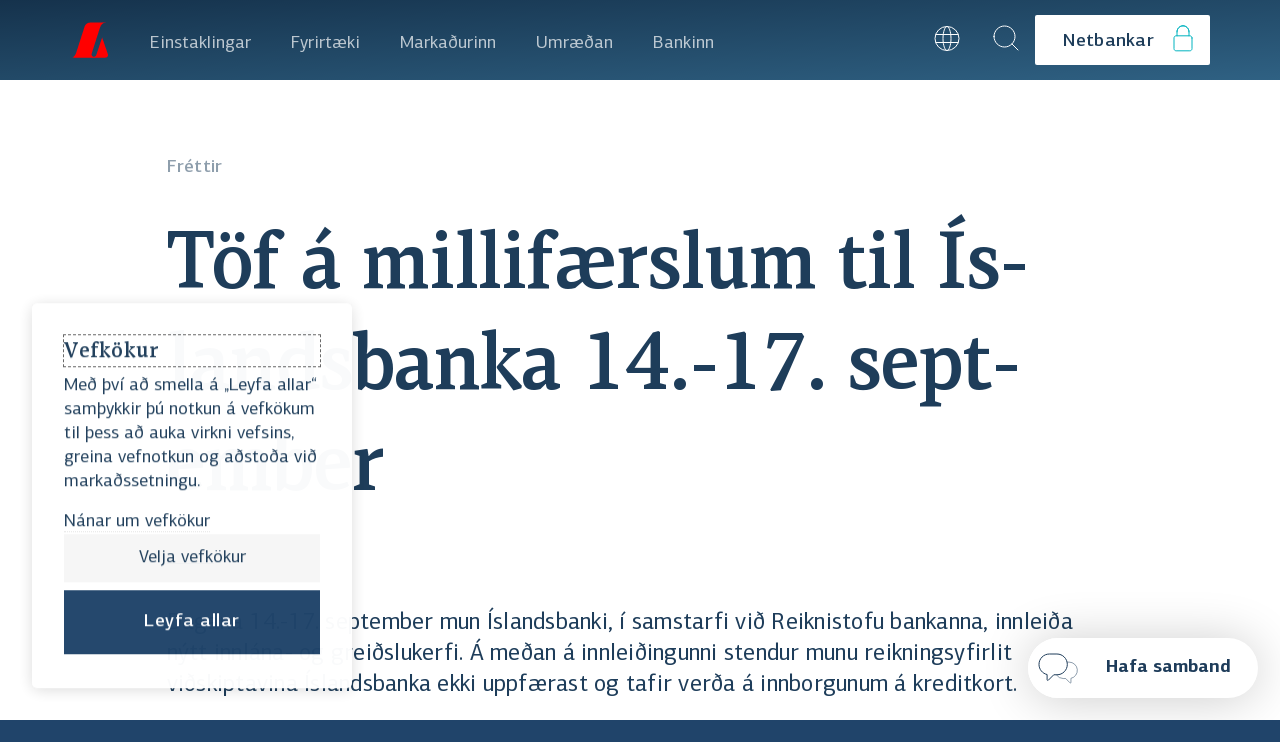

--- FILE ---
content_type: text/html; charset=utf-8
request_url: https://www.google.com/recaptcha/api2/anchor?ar=1&k=6LcHDpYpAAAAANulcJOqS4ecb6njOh6qIsBelq18&co=aHR0cHM6Ly93d3cubGFuZHNiYW5raW5uLmlzOjQ0Mw..&hl=is&v=PoyoqOPhxBO7pBk68S4YbpHZ&size=invisible&anchor-ms=20000&execute-ms=30000&cb=q98ltq1bl4uj
body_size: 49021
content:
<!DOCTYPE HTML><html dir="ltr" lang="is"><head><meta http-equiv="Content-Type" content="text/html; charset=UTF-8">
<meta http-equiv="X-UA-Compatible" content="IE=edge">
<title>reCAPTCHA</title>
<style type="text/css">
/* cyrillic-ext */
@font-face {
  font-family: 'Roboto';
  font-style: normal;
  font-weight: 400;
  font-stretch: 100%;
  src: url(//fonts.gstatic.com/s/roboto/v48/KFO7CnqEu92Fr1ME7kSn66aGLdTylUAMa3GUBHMdazTgWw.woff2) format('woff2');
  unicode-range: U+0460-052F, U+1C80-1C8A, U+20B4, U+2DE0-2DFF, U+A640-A69F, U+FE2E-FE2F;
}
/* cyrillic */
@font-face {
  font-family: 'Roboto';
  font-style: normal;
  font-weight: 400;
  font-stretch: 100%;
  src: url(//fonts.gstatic.com/s/roboto/v48/KFO7CnqEu92Fr1ME7kSn66aGLdTylUAMa3iUBHMdazTgWw.woff2) format('woff2');
  unicode-range: U+0301, U+0400-045F, U+0490-0491, U+04B0-04B1, U+2116;
}
/* greek-ext */
@font-face {
  font-family: 'Roboto';
  font-style: normal;
  font-weight: 400;
  font-stretch: 100%;
  src: url(//fonts.gstatic.com/s/roboto/v48/KFO7CnqEu92Fr1ME7kSn66aGLdTylUAMa3CUBHMdazTgWw.woff2) format('woff2');
  unicode-range: U+1F00-1FFF;
}
/* greek */
@font-face {
  font-family: 'Roboto';
  font-style: normal;
  font-weight: 400;
  font-stretch: 100%;
  src: url(//fonts.gstatic.com/s/roboto/v48/KFO7CnqEu92Fr1ME7kSn66aGLdTylUAMa3-UBHMdazTgWw.woff2) format('woff2');
  unicode-range: U+0370-0377, U+037A-037F, U+0384-038A, U+038C, U+038E-03A1, U+03A3-03FF;
}
/* math */
@font-face {
  font-family: 'Roboto';
  font-style: normal;
  font-weight: 400;
  font-stretch: 100%;
  src: url(//fonts.gstatic.com/s/roboto/v48/KFO7CnqEu92Fr1ME7kSn66aGLdTylUAMawCUBHMdazTgWw.woff2) format('woff2');
  unicode-range: U+0302-0303, U+0305, U+0307-0308, U+0310, U+0312, U+0315, U+031A, U+0326-0327, U+032C, U+032F-0330, U+0332-0333, U+0338, U+033A, U+0346, U+034D, U+0391-03A1, U+03A3-03A9, U+03B1-03C9, U+03D1, U+03D5-03D6, U+03F0-03F1, U+03F4-03F5, U+2016-2017, U+2034-2038, U+203C, U+2040, U+2043, U+2047, U+2050, U+2057, U+205F, U+2070-2071, U+2074-208E, U+2090-209C, U+20D0-20DC, U+20E1, U+20E5-20EF, U+2100-2112, U+2114-2115, U+2117-2121, U+2123-214F, U+2190, U+2192, U+2194-21AE, U+21B0-21E5, U+21F1-21F2, U+21F4-2211, U+2213-2214, U+2216-22FF, U+2308-230B, U+2310, U+2319, U+231C-2321, U+2336-237A, U+237C, U+2395, U+239B-23B7, U+23D0, U+23DC-23E1, U+2474-2475, U+25AF, U+25B3, U+25B7, U+25BD, U+25C1, U+25CA, U+25CC, U+25FB, U+266D-266F, U+27C0-27FF, U+2900-2AFF, U+2B0E-2B11, U+2B30-2B4C, U+2BFE, U+3030, U+FF5B, U+FF5D, U+1D400-1D7FF, U+1EE00-1EEFF;
}
/* symbols */
@font-face {
  font-family: 'Roboto';
  font-style: normal;
  font-weight: 400;
  font-stretch: 100%;
  src: url(//fonts.gstatic.com/s/roboto/v48/KFO7CnqEu92Fr1ME7kSn66aGLdTylUAMaxKUBHMdazTgWw.woff2) format('woff2');
  unicode-range: U+0001-000C, U+000E-001F, U+007F-009F, U+20DD-20E0, U+20E2-20E4, U+2150-218F, U+2190, U+2192, U+2194-2199, U+21AF, U+21E6-21F0, U+21F3, U+2218-2219, U+2299, U+22C4-22C6, U+2300-243F, U+2440-244A, U+2460-24FF, U+25A0-27BF, U+2800-28FF, U+2921-2922, U+2981, U+29BF, U+29EB, U+2B00-2BFF, U+4DC0-4DFF, U+FFF9-FFFB, U+10140-1018E, U+10190-1019C, U+101A0, U+101D0-101FD, U+102E0-102FB, U+10E60-10E7E, U+1D2C0-1D2D3, U+1D2E0-1D37F, U+1F000-1F0FF, U+1F100-1F1AD, U+1F1E6-1F1FF, U+1F30D-1F30F, U+1F315, U+1F31C, U+1F31E, U+1F320-1F32C, U+1F336, U+1F378, U+1F37D, U+1F382, U+1F393-1F39F, U+1F3A7-1F3A8, U+1F3AC-1F3AF, U+1F3C2, U+1F3C4-1F3C6, U+1F3CA-1F3CE, U+1F3D4-1F3E0, U+1F3ED, U+1F3F1-1F3F3, U+1F3F5-1F3F7, U+1F408, U+1F415, U+1F41F, U+1F426, U+1F43F, U+1F441-1F442, U+1F444, U+1F446-1F449, U+1F44C-1F44E, U+1F453, U+1F46A, U+1F47D, U+1F4A3, U+1F4B0, U+1F4B3, U+1F4B9, U+1F4BB, U+1F4BF, U+1F4C8-1F4CB, U+1F4D6, U+1F4DA, U+1F4DF, U+1F4E3-1F4E6, U+1F4EA-1F4ED, U+1F4F7, U+1F4F9-1F4FB, U+1F4FD-1F4FE, U+1F503, U+1F507-1F50B, U+1F50D, U+1F512-1F513, U+1F53E-1F54A, U+1F54F-1F5FA, U+1F610, U+1F650-1F67F, U+1F687, U+1F68D, U+1F691, U+1F694, U+1F698, U+1F6AD, U+1F6B2, U+1F6B9-1F6BA, U+1F6BC, U+1F6C6-1F6CF, U+1F6D3-1F6D7, U+1F6E0-1F6EA, U+1F6F0-1F6F3, U+1F6F7-1F6FC, U+1F700-1F7FF, U+1F800-1F80B, U+1F810-1F847, U+1F850-1F859, U+1F860-1F887, U+1F890-1F8AD, U+1F8B0-1F8BB, U+1F8C0-1F8C1, U+1F900-1F90B, U+1F93B, U+1F946, U+1F984, U+1F996, U+1F9E9, U+1FA00-1FA6F, U+1FA70-1FA7C, U+1FA80-1FA89, U+1FA8F-1FAC6, U+1FACE-1FADC, U+1FADF-1FAE9, U+1FAF0-1FAF8, U+1FB00-1FBFF;
}
/* vietnamese */
@font-face {
  font-family: 'Roboto';
  font-style: normal;
  font-weight: 400;
  font-stretch: 100%;
  src: url(//fonts.gstatic.com/s/roboto/v48/KFO7CnqEu92Fr1ME7kSn66aGLdTylUAMa3OUBHMdazTgWw.woff2) format('woff2');
  unicode-range: U+0102-0103, U+0110-0111, U+0128-0129, U+0168-0169, U+01A0-01A1, U+01AF-01B0, U+0300-0301, U+0303-0304, U+0308-0309, U+0323, U+0329, U+1EA0-1EF9, U+20AB;
}
/* latin-ext */
@font-face {
  font-family: 'Roboto';
  font-style: normal;
  font-weight: 400;
  font-stretch: 100%;
  src: url(//fonts.gstatic.com/s/roboto/v48/KFO7CnqEu92Fr1ME7kSn66aGLdTylUAMa3KUBHMdazTgWw.woff2) format('woff2');
  unicode-range: U+0100-02BA, U+02BD-02C5, U+02C7-02CC, U+02CE-02D7, U+02DD-02FF, U+0304, U+0308, U+0329, U+1D00-1DBF, U+1E00-1E9F, U+1EF2-1EFF, U+2020, U+20A0-20AB, U+20AD-20C0, U+2113, U+2C60-2C7F, U+A720-A7FF;
}
/* latin */
@font-face {
  font-family: 'Roboto';
  font-style: normal;
  font-weight: 400;
  font-stretch: 100%;
  src: url(//fonts.gstatic.com/s/roboto/v48/KFO7CnqEu92Fr1ME7kSn66aGLdTylUAMa3yUBHMdazQ.woff2) format('woff2');
  unicode-range: U+0000-00FF, U+0131, U+0152-0153, U+02BB-02BC, U+02C6, U+02DA, U+02DC, U+0304, U+0308, U+0329, U+2000-206F, U+20AC, U+2122, U+2191, U+2193, U+2212, U+2215, U+FEFF, U+FFFD;
}
/* cyrillic-ext */
@font-face {
  font-family: 'Roboto';
  font-style: normal;
  font-weight: 500;
  font-stretch: 100%;
  src: url(//fonts.gstatic.com/s/roboto/v48/KFO7CnqEu92Fr1ME7kSn66aGLdTylUAMa3GUBHMdazTgWw.woff2) format('woff2');
  unicode-range: U+0460-052F, U+1C80-1C8A, U+20B4, U+2DE0-2DFF, U+A640-A69F, U+FE2E-FE2F;
}
/* cyrillic */
@font-face {
  font-family: 'Roboto';
  font-style: normal;
  font-weight: 500;
  font-stretch: 100%;
  src: url(//fonts.gstatic.com/s/roboto/v48/KFO7CnqEu92Fr1ME7kSn66aGLdTylUAMa3iUBHMdazTgWw.woff2) format('woff2');
  unicode-range: U+0301, U+0400-045F, U+0490-0491, U+04B0-04B1, U+2116;
}
/* greek-ext */
@font-face {
  font-family: 'Roboto';
  font-style: normal;
  font-weight: 500;
  font-stretch: 100%;
  src: url(//fonts.gstatic.com/s/roboto/v48/KFO7CnqEu92Fr1ME7kSn66aGLdTylUAMa3CUBHMdazTgWw.woff2) format('woff2');
  unicode-range: U+1F00-1FFF;
}
/* greek */
@font-face {
  font-family: 'Roboto';
  font-style: normal;
  font-weight: 500;
  font-stretch: 100%;
  src: url(//fonts.gstatic.com/s/roboto/v48/KFO7CnqEu92Fr1ME7kSn66aGLdTylUAMa3-UBHMdazTgWw.woff2) format('woff2');
  unicode-range: U+0370-0377, U+037A-037F, U+0384-038A, U+038C, U+038E-03A1, U+03A3-03FF;
}
/* math */
@font-face {
  font-family: 'Roboto';
  font-style: normal;
  font-weight: 500;
  font-stretch: 100%;
  src: url(//fonts.gstatic.com/s/roboto/v48/KFO7CnqEu92Fr1ME7kSn66aGLdTylUAMawCUBHMdazTgWw.woff2) format('woff2');
  unicode-range: U+0302-0303, U+0305, U+0307-0308, U+0310, U+0312, U+0315, U+031A, U+0326-0327, U+032C, U+032F-0330, U+0332-0333, U+0338, U+033A, U+0346, U+034D, U+0391-03A1, U+03A3-03A9, U+03B1-03C9, U+03D1, U+03D5-03D6, U+03F0-03F1, U+03F4-03F5, U+2016-2017, U+2034-2038, U+203C, U+2040, U+2043, U+2047, U+2050, U+2057, U+205F, U+2070-2071, U+2074-208E, U+2090-209C, U+20D0-20DC, U+20E1, U+20E5-20EF, U+2100-2112, U+2114-2115, U+2117-2121, U+2123-214F, U+2190, U+2192, U+2194-21AE, U+21B0-21E5, U+21F1-21F2, U+21F4-2211, U+2213-2214, U+2216-22FF, U+2308-230B, U+2310, U+2319, U+231C-2321, U+2336-237A, U+237C, U+2395, U+239B-23B7, U+23D0, U+23DC-23E1, U+2474-2475, U+25AF, U+25B3, U+25B7, U+25BD, U+25C1, U+25CA, U+25CC, U+25FB, U+266D-266F, U+27C0-27FF, U+2900-2AFF, U+2B0E-2B11, U+2B30-2B4C, U+2BFE, U+3030, U+FF5B, U+FF5D, U+1D400-1D7FF, U+1EE00-1EEFF;
}
/* symbols */
@font-face {
  font-family: 'Roboto';
  font-style: normal;
  font-weight: 500;
  font-stretch: 100%;
  src: url(//fonts.gstatic.com/s/roboto/v48/KFO7CnqEu92Fr1ME7kSn66aGLdTylUAMaxKUBHMdazTgWw.woff2) format('woff2');
  unicode-range: U+0001-000C, U+000E-001F, U+007F-009F, U+20DD-20E0, U+20E2-20E4, U+2150-218F, U+2190, U+2192, U+2194-2199, U+21AF, U+21E6-21F0, U+21F3, U+2218-2219, U+2299, U+22C4-22C6, U+2300-243F, U+2440-244A, U+2460-24FF, U+25A0-27BF, U+2800-28FF, U+2921-2922, U+2981, U+29BF, U+29EB, U+2B00-2BFF, U+4DC0-4DFF, U+FFF9-FFFB, U+10140-1018E, U+10190-1019C, U+101A0, U+101D0-101FD, U+102E0-102FB, U+10E60-10E7E, U+1D2C0-1D2D3, U+1D2E0-1D37F, U+1F000-1F0FF, U+1F100-1F1AD, U+1F1E6-1F1FF, U+1F30D-1F30F, U+1F315, U+1F31C, U+1F31E, U+1F320-1F32C, U+1F336, U+1F378, U+1F37D, U+1F382, U+1F393-1F39F, U+1F3A7-1F3A8, U+1F3AC-1F3AF, U+1F3C2, U+1F3C4-1F3C6, U+1F3CA-1F3CE, U+1F3D4-1F3E0, U+1F3ED, U+1F3F1-1F3F3, U+1F3F5-1F3F7, U+1F408, U+1F415, U+1F41F, U+1F426, U+1F43F, U+1F441-1F442, U+1F444, U+1F446-1F449, U+1F44C-1F44E, U+1F453, U+1F46A, U+1F47D, U+1F4A3, U+1F4B0, U+1F4B3, U+1F4B9, U+1F4BB, U+1F4BF, U+1F4C8-1F4CB, U+1F4D6, U+1F4DA, U+1F4DF, U+1F4E3-1F4E6, U+1F4EA-1F4ED, U+1F4F7, U+1F4F9-1F4FB, U+1F4FD-1F4FE, U+1F503, U+1F507-1F50B, U+1F50D, U+1F512-1F513, U+1F53E-1F54A, U+1F54F-1F5FA, U+1F610, U+1F650-1F67F, U+1F687, U+1F68D, U+1F691, U+1F694, U+1F698, U+1F6AD, U+1F6B2, U+1F6B9-1F6BA, U+1F6BC, U+1F6C6-1F6CF, U+1F6D3-1F6D7, U+1F6E0-1F6EA, U+1F6F0-1F6F3, U+1F6F7-1F6FC, U+1F700-1F7FF, U+1F800-1F80B, U+1F810-1F847, U+1F850-1F859, U+1F860-1F887, U+1F890-1F8AD, U+1F8B0-1F8BB, U+1F8C0-1F8C1, U+1F900-1F90B, U+1F93B, U+1F946, U+1F984, U+1F996, U+1F9E9, U+1FA00-1FA6F, U+1FA70-1FA7C, U+1FA80-1FA89, U+1FA8F-1FAC6, U+1FACE-1FADC, U+1FADF-1FAE9, U+1FAF0-1FAF8, U+1FB00-1FBFF;
}
/* vietnamese */
@font-face {
  font-family: 'Roboto';
  font-style: normal;
  font-weight: 500;
  font-stretch: 100%;
  src: url(//fonts.gstatic.com/s/roboto/v48/KFO7CnqEu92Fr1ME7kSn66aGLdTylUAMa3OUBHMdazTgWw.woff2) format('woff2');
  unicode-range: U+0102-0103, U+0110-0111, U+0128-0129, U+0168-0169, U+01A0-01A1, U+01AF-01B0, U+0300-0301, U+0303-0304, U+0308-0309, U+0323, U+0329, U+1EA0-1EF9, U+20AB;
}
/* latin-ext */
@font-face {
  font-family: 'Roboto';
  font-style: normal;
  font-weight: 500;
  font-stretch: 100%;
  src: url(//fonts.gstatic.com/s/roboto/v48/KFO7CnqEu92Fr1ME7kSn66aGLdTylUAMa3KUBHMdazTgWw.woff2) format('woff2');
  unicode-range: U+0100-02BA, U+02BD-02C5, U+02C7-02CC, U+02CE-02D7, U+02DD-02FF, U+0304, U+0308, U+0329, U+1D00-1DBF, U+1E00-1E9F, U+1EF2-1EFF, U+2020, U+20A0-20AB, U+20AD-20C0, U+2113, U+2C60-2C7F, U+A720-A7FF;
}
/* latin */
@font-face {
  font-family: 'Roboto';
  font-style: normal;
  font-weight: 500;
  font-stretch: 100%;
  src: url(//fonts.gstatic.com/s/roboto/v48/KFO7CnqEu92Fr1ME7kSn66aGLdTylUAMa3yUBHMdazQ.woff2) format('woff2');
  unicode-range: U+0000-00FF, U+0131, U+0152-0153, U+02BB-02BC, U+02C6, U+02DA, U+02DC, U+0304, U+0308, U+0329, U+2000-206F, U+20AC, U+2122, U+2191, U+2193, U+2212, U+2215, U+FEFF, U+FFFD;
}
/* cyrillic-ext */
@font-face {
  font-family: 'Roboto';
  font-style: normal;
  font-weight: 900;
  font-stretch: 100%;
  src: url(//fonts.gstatic.com/s/roboto/v48/KFO7CnqEu92Fr1ME7kSn66aGLdTylUAMa3GUBHMdazTgWw.woff2) format('woff2');
  unicode-range: U+0460-052F, U+1C80-1C8A, U+20B4, U+2DE0-2DFF, U+A640-A69F, U+FE2E-FE2F;
}
/* cyrillic */
@font-face {
  font-family: 'Roboto';
  font-style: normal;
  font-weight: 900;
  font-stretch: 100%;
  src: url(//fonts.gstatic.com/s/roboto/v48/KFO7CnqEu92Fr1ME7kSn66aGLdTylUAMa3iUBHMdazTgWw.woff2) format('woff2');
  unicode-range: U+0301, U+0400-045F, U+0490-0491, U+04B0-04B1, U+2116;
}
/* greek-ext */
@font-face {
  font-family: 'Roboto';
  font-style: normal;
  font-weight: 900;
  font-stretch: 100%;
  src: url(//fonts.gstatic.com/s/roboto/v48/KFO7CnqEu92Fr1ME7kSn66aGLdTylUAMa3CUBHMdazTgWw.woff2) format('woff2');
  unicode-range: U+1F00-1FFF;
}
/* greek */
@font-face {
  font-family: 'Roboto';
  font-style: normal;
  font-weight: 900;
  font-stretch: 100%;
  src: url(//fonts.gstatic.com/s/roboto/v48/KFO7CnqEu92Fr1ME7kSn66aGLdTylUAMa3-UBHMdazTgWw.woff2) format('woff2');
  unicode-range: U+0370-0377, U+037A-037F, U+0384-038A, U+038C, U+038E-03A1, U+03A3-03FF;
}
/* math */
@font-face {
  font-family: 'Roboto';
  font-style: normal;
  font-weight: 900;
  font-stretch: 100%;
  src: url(//fonts.gstatic.com/s/roboto/v48/KFO7CnqEu92Fr1ME7kSn66aGLdTylUAMawCUBHMdazTgWw.woff2) format('woff2');
  unicode-range: U+0302-0303, U+0305, U+0307-0308, U+0310, U+0312, U+0315, U+031A, U+0326-0327, U+032C, U+032F-0330, U+0332-0333, U+0338, U+033A, U+0346, U+034D, U+0391-03A1, U+03A3-03A9, U+03B1-03C9, U+03D1, U+03D5-03D6, U+03F0-03F1, U+03F4-03F5, U+2016-2017, U+2034-2038, U+203C, U+2040, U+2043, U+2047, U+2050, U+2057, U+205F, U+2070-2071, U+2074-208E, U+2090-209C, U+20D0-20DC, U+20E1, U+20E5-20EF, U+2100-2112, U+2114-2115, U+2117-2121, U+2123-214F, U+2190, U+2192, U+2194-21AE, U+21B0-21E5, U+21F1-21F2, U+21F4-2211, U+2213-2214, U+2216-22FF, U+2308-230B, U+2310, U+2319, U+231C-2321, U+2336-237A, U+237C, U+2395, U+239B-23B7, U+23D0, U+23DC-23E1, U+2474-2475, U+25AF, U+25B3, U+25B7, U+25BD, U+25C1, U+25CA, U+25CC, U+25FB, U+266D-266F, U+27C0-27FF, U+2900-2AFF, U+2B0E-2B11, U+2B30-2B4C, U+2BFE, U+3030, U+FF5B, U+FF5D, U+1D400-1D7FF, U+1EE00-1EEFF;
}
/* symbols */
@font-face {
  font-family: 'Roboto';
  font-style: normal;
  font-weight: 900;
  font-stretch: 100%;
  src: url(//fonts.gstatic.com/s/roboto/v48/KFO7CnqEu92Fr1ME7kSn66aGLdTylUAMaxKUBHMdazTgWw.woff2) format('woff2');
  unicode-range: U+0001-000C, U+000E-001F, U+007F-009F, U+20DD-20E0, U+20E2-20E4, U+2150-218F, U+2190, U+2192, U+2194-2199, U+21AF, U+21E6-21F0, U+21F3, U+2218-2219, U+2299, U+22C4-22C6, U+2300-243F, U+2440-244A, U+2460-24FF, U+25A0-27BF, U+2800-28FF, U+2921-2922, U+2981, U+29BF, U+29EB, U+2B00-2BFF, U+4DC0-4DFF, U+FFF9-FFFB, U+10140-1018E, U+10190-1019C, U+101A0, U+101D0-101FD, U+102E0-102FB, U+10E60-10E7E, U+1D2C0-1D2D3, U+1D2E0-1D37F, U+1F000-1F0FF, U+1F100-1F1AD, U+1F1E6-1F1FF, U+1F30D-1F30F, U+1F315, U+1F31C, U+1F31E, U+1F320-1F32C, U+1F336, U+1F378, U+1F37D, U+1F382, U+1F393-1F39F, U+1F3A7-1F3A8, U+1F3AC-1F3AF, U+1F3C2, U+1F3C4-1F3C6, U+1F3CA-1F3CE, U+1F3D4-1F3E0, U+1F3ED, U+1F3F1-1F3F3, U+1F3F5-1F3F7, U+1F408, U+1F415, U+1F41F, U+1F426, U+1F43F, U+1F441-1F442, U+1F444, U+1F446-1F449, U+1F44C-1F44E, U+1F453, U+1F46A, U+1F47D, U+1F4A3, U+1F4B0, U+1F4B3, U+1F4B9, U+1F4BB, U+1F4BF, U+1F4C8-1F4CB, U+1F4D6, U+1F4DA, U+1F4DF, U+1F4E3-1F4E6, U+1F4EA-1F4ED, U+1F4F7, U+1F4F9-1F4FB, U+1F4FD-1F4FE, U+1F503, U+1F507-1F50B, U+1F50D, U+1F512-1F513, U+1F53E-1F54A, U+1F54F-1F5FA, U+1F610, U+1F650-1F67F, U+1F687, U+1F68D, U+1F691, U+1F694, U+1F698, U+1F6AD, U+1F6B2, U+1F6B9-1F6BA, U+1F6BC, U+1F6C6-1F6CF, U+1F6D3-1F6D7, U+1F6E0-1F6EA, U+1F6F0-1F6F3, U+1F6F7-1F6FC, U+1F700-1F7FF, U+1F800-1F80B, U+1F810-1F847, U+1F850-1F859, U+1F860-1F887, U+1F890-1F8AD, U+1F8B0-1F8BB, U+1F8C0-1F8C1, U+1F900-1F90B, U+1F93B, U+1F946, U+1F984, U+1F996, U+1F9E9, U+1FA00-1FA6F, U+1FA70-1FA7C, U+1FA80-1FA89, U+1FA8F-1FAC6, U+1FACE-1FADC, U+1FADF-1FAE9, U+1FAF0-1FAF8, U+1FB00-1FBFF;
}
/* vietnamese */
@font-face {
  font-family: 'Roboto';
  font-style: normal;
  font-weight: 900;
  font-stretch: 100%;
  src: url(//fonts.gstatic.com/s/roboto/v48/KFO7CnqEu92Fr1ME7kSn66aGLdTylUAMa3OUBHMdazTgWw.woff2) format('woff2');
  unicode-range: U+0102-0103, U+0110-0111, U+0128-0129, U+0168-0169, U+01A0-01A1, U+01AF-01B0, U+0300-0301, U+0303-0304, U+0308-0309, U+0323, U+0329, U+1EA0-1EF9, U+20AB;
}
/* latin-ext */
@font-face {
  font-family: 'Roboto';
  font-style: normal;
  font-weight: 900;
  font-stretch: 100%;
  src: url(//fonts.gstatic.com/s/roboto/v48/KFO7CnqEu92Fr1ME7kSn66aGLdTylUAMa3KUBHMdazTgWw.woff2) format('woff2');
  unicode-range: U+0100-02BA, U+02BD-02C5, U+02C7-02CC, U+02CE-02D7, U+02DD-02FF, U+0304, U+0308, U+0329, U+1D00-1DBF, U+1E00-1E9F, U+1EF2-1EFF, U+2020, U+20A0-20AB, U+20AD-20C0, U+2113, U+2C60-2C7F, U+A720-A7FF;
}
/* latin */
@font-face {
  font-family: 'Roboto';
  font-style: normal;
  font-weight: 900;
  font-stretch: 100%;
  src: url(//fonts.gstatic.com/s/roboto/v48/KFO7CnqEu92Fr1ME7kSn66aGLdTylUAMa3yUBHMdazQ.woff2) format('woff2');
  unicode-range: U+0000-00FF, U+0131, U+0152-0153, U+02BB-02BC, U+02C6, U+02DA, U+02DC, U+0304, U+0308, U+0329, U+2000-206F, U+20AC, U+2122, U+2191, U+2193, U+2212, U+2215, U+FEFF, U+FFFD;
}

</style>
<link rel="stylesheet" type="text/css" href="https://www.gstatic.com/recaptcha/releases/PoyoqOPhxBO7pBk68S4YbpHZ/styles__ltr.css">
<script nonce="2cJFZi1uDutFHbwDkIngCg" type="text/javascript">window['__recaptcha_api'] = 'https://www.google.com/recaptcha/api2/';</script>
<script type="text/javascript" src="https://www.gstatic.com/recaptcha/releases/PoyoqOPhxBO7pBk68S4YbpHZ/recaptcha__is.js" nonce="2cJFZi1uDutFHbwDkIngCg">
      
    </script></head>
<body><div id="rc-anchor-alert" class="rc-anchor-alert"></div>
<input type="hidden" id="recaptcha-token" value="[base64]">
<script type="text/javascript" nonce="2cJFZi1uDutFHbwDkIngCg">
      recaptcha.anchor.Main.init("[\x22ainput\x22,[\x22bgdata\x22,\x22\x22,\[base64]/[base64]/[base64]/[base64]/[base64]/[base64]/[base64]/[base64]/[base64]/[base64]\\u003d\x22,\[base64]\x22,\x22GsKQw7hTw4nCu8OAwq1dA8OzwqEYC8K4wqrDpcK4w7bCpgVRwoDCpg0GG8KJD8KFWcKqw4Nowqwvw7x/VFfCrcOsE33CvMKCMF1gw6zDkjw0QjTCiMO1w7QdwroVARR/U8OKwqjDmF3DgMOcZsKAYsKGC8OGWG7CrMOew4/DqSItw4bDv8KJwpHDpyxTwozCi8K/[base64]/Dj0DCh8KrwpLDlyk9w5QEw5fDlB3DgMKew6LCmWBkw5tUw58PT8KIwrXDvBLDoGM6Qn1+wrHCmCrDgiXCvh1pwqHCmijCrUsJw40/w6fDqR7CoMKmf8KnwovDncOVw7wMGh13w61nCsKzwqrCrlbCk8KUw6MlwpHCnsK6w7XCjTlKwr/DiDxJH8OtKQhzwr3Dl8Otw5DDvylTc8OyO8OZw7JPTsONFWRawoUvd8Ofw5R3w6YBw7vCi1Ahw73Dv8K2w47CkcOfAl8gA8OvGxnDiX3DhAlnwqrCo8KnwojDniDDhMKHDR3DisKPwp/CqsO6USHClFHCk2kFwqvDtMKFPsKHfsKFw59RwpjDqMOzwq80w6/Cs8KPw5nCnyLDsW1+UsO/wr0qOH7CqsKRw5fCicOMwpbCmVnCnsOfw4bCsinDj8Kow6HCisKHw7N+Jj9XJcOPwrwDwpxaPsO2CwwmR8KnIkLDg8K8EsKlw5bCkhbCtgV2e3VjwqvDtj8fVW/CkMK4PhnDkMOdw5lMK23CqgXDucOmw5g9w4jDtcOaawfDm8OQw7QMbcKCwrnDksKnOj81SHrDuVkQwpxuMcKmKMOLwqAwwoogw5jCuMOFLMKzw6Zkwq3CqcOBwpYvw7/Ci2PDu8OPFVFRwoXCtUM2OMKjacO0woLCtMOvw7DDpnfCssKVdX4yw7TDrknCqkfDtGjDu8KFwok1woTCvcODwr1ZRjZTCsO2XlcHwrHCuxF5VSFhSMOVc8Ouwp/DhRYtwpHDvDh6w6rDocOdwptVwo3CnHTCi07CtsK3QcKuEcOPw7obwqxrwqXCq8ODe1BSZyPChcKKw55Cw53CnDgtw7F2GsKGwrDDiMKIAMK1wpjDncK/w4Mww5ZqNGJLwpEVKR/[base64]/[base64]/[base64]/JiQTeMO8JMONCMKPWcKWwrsYw6gVwrUOwr0Mw7FOPyQwGXJBwrgNZRvDtcKRw7BPwoXCpGvDlDnDhsONw6TCozjCnsOCeMKbw6wHw6fCn1sYLhEbN8KUaQshPcKHJMKZQV/CnDXDssOyHzZxwpsgw4VewrbDpcKSVWIwRsKCw7HCkw3DuTzCssKGwp/Cn3poVyocwrB6wpXCtHbDgUPCiidEwrfClnvDtljDmzjDg8OlwokDw49DEUbDjsKqwoA7w4AnVMKDw7PDosKowpTCpCZWwrvCtcKmLcOyw6/CjMOqw7YZwo3CgcKyw4lBwpvCqcOHwqBCw4DCszEVwojDisOSw6Jnw75Ww648fMK0SBjDsC3DtcKpwqVCwpXDmMO0VhzDoMK8wq/DjBA3aMKcw5xMw6vCoMKuecOsKj/CvXHCkQjDsUkdN8KyJiLCuMKnwqd+wrwzSsKlwoLCjhvDkMONB2vCv1w8IMKEX8K1EFnCqx7CmVXDgHROcsK7wq/DhQRiKmRrUhZITEtDw65FLifDsXbDjcKHw53ClEYeRWHDjzIKG1/CkMOOw4MhZ8KvWVYFwpRxXE4jw4vDrMOPw4rCtSMhwqZMcBY0wq56w4nCrixwwq5tA8KPwqjClsOow6YAw5lHCsOFwoDDhMKNEMOXwrvDl1rDrw/Ch8OpwrHDiTsjGTZuwrnDsjTDqcKnLS/Cgjdlw4DDkz7CoSEMw4J/wo7DvMOVwrxWwqDChSPDhcOXwpoSGS0xwp8TBMK6w5rCvE/DvWDCrBjCncOAw7dXwpjDtsKBwp3Ci2dzWMOHwqvDnMKLwrk+FmrDhcODwoYNfsKMw6nCosOjw4/DkMKEw5vDqynDr8KHwqZmw6xMw7wUIcOGe8Kwwol4MMKHw4LChcOFw7k1ZjkNVivDmXLDq2XDokfCtFUicMKmRcO4BsK0SAZ+w5MYBjzClCvCnsOYLcKpw6zDsmVNwr9WfMOdBsK9wqVaSMKPS8OuBi5hw7hYWQRXTcOKw7HDkRrCox18w5jDvcKkS8Oqw5rDvi/[base64]/CghXDmU3DgcKBw4gsw6olez0ww6nCuArCr8KswoNXw4jCvsOFYsODwp13wohzwpfDmnfCgcOrNUvDjMONw7/DusOsRcK0w4VTwqkmTVc/Pz9lBifDpUhlwpcaw4/Ck8K9w6fDl8K4NcOmwpZRWcKwUcOlw5vCjnlIZF7Ds2rDvHvDksKgwovCnsOlwpFdw5cOfjjDuQbCpXPCvBnDscONw7lVC8KewqFLS8KkBsOlJMO1w7/CsMOjw4dzwqQUwoXDpxdsw68DwrTCkA96ZMKwQcODw4fCjsOhSCxkwq/DmiAQXBMcYDbDtcOxC8KvTBUYYsOFZMKgwoXDjcO9w6jDksKiZnbCp8OHf8K2w4XDjcOgfGfDskcxw7bCmcKibxHCtcOnwq/DsXXDhcOAdcO5UsOrMcKrw4HCm8K4AcOLwo8jw4tGIsONw5lDwrRIUFVrwoslw4vDj8O1wrx7wp7CjcOMwqVcw5jCuXrDicOIwo3DrWY0Z8KPw7rDkm9Gw5lkdcO2w6IKMMKvDCNWw4UdQMO3HEs3w5Awwrt0wqlsRQRzKjnDnMOVXyLCizItw7vClsKcw6/[base64]/DhcOgw7pqVXvCqsOXBcKbwrXCgcKLw5zDsCDCscKkPh7DtWvCqkXDrx4lBMKBwpjDujDChl8/eQ3CtDhow5DCpcOxeEUlw69rwoxnw6fDpMOHw4QMwrIxwp3Dm8KlJsOracK7McOtw6DCo8K2wqIvVcOoVmdyw57CjsOaaFlbKnd8I2hHw7nCln0vBwkmeGDDgx7CjBDDsVUiwq7CpxcNw4nCqQ/DgsOHw5I0XCMfPMKKCUbCoMKywqZ3ShDCpzIMw6jDicK/dcO7OzbDu18Ww7UywpUmIMOBJ8OQwqHCuMOPwpVgNSBefHTDghTDmQnDgMOIw7kfYsKPwobDnXcUbCDDrx3DjcKyw4zCpTkzw5TDhcOpOsOlc1wiw5fDkz4Bwoo0SMKewoTCt1DCuMKRwp9iQMOcw4nCujnDhyjDtcKcAgJcwrUWG2pqRsK7w7cABDzCksOqwqM/w4LDv8KNLzchwq16w4HDm8OWcVxaW8OUG09dw7sXwqDCug4jQcKswr0QHVcCW3dTYWcawrZieMOPB8KpSD/CvsKLfmrDgwHCu8KKRsO4EVEzRMOJw7Z+QMOFKQLDgsKEEcKGw4FYwrYPHnXDnsO5ScKgZQbCucKvw7kDw6Eow4vCrMOPw7JUT25yYMKtw6c/H8OxwpELwqpdwohRCcKmWGfCosKFJ8KTdsOXFj7CvcOhwrTClMO+QGZcw77DuiIxLBvCg3HDjDcDw47DkybCjVgIYSLClhx7w4PDnsO6w7DDtnMVw5/DtsOAw7zDrSINFcKWwqNHwrkoMMKFAy3Cs8OSO8K4UH/DiMKKwpgrwrkKOsKBwojChQA1w5DDr8OFDhLCqAMkw6hBw7LCusO1w6Yyw4DCuhoKw6MUw5kWYFDCgsO+F8OCAcO2OMK7WMOrOF18NxkDRijCosK9w7bCmy1ywro9w5bDsMOwL8KkwoXCiHYUwoVHDHbDgxLDrj4Zw4o/[base64]/CtxEGwpA6cF3CvGAFw6UuHH/ClsO5QRhFTALDmsOLSh7CojrDni5mUC5NwrrDt0HDm2oXwoPDnRhywrU5wr86JsK1w51BI0TDpMKrw49VLS0xOsOYw5fDlFhWOgXDr0vCs8O9wq9zwqLDmAzDjsOVf8OnwqjCkMOJw7dZw6Fww5PDgcO8wo9jwpdHw7nCosOhPsOGZcOwRAo/dMOvw5PChsKNBMKOw5XDkVfCtMKQEV3DtMOjVDlmw6AgZ8O7YcKMfsO6IcOIwr/[base64]/[base64]/ChMOERcOuVsKxw5HCjBkYb1fDq3gfwqAsw5TDi8OpXRFGwrPCmhdow6jCtcO4KMOWccOBdAhww6zDo3DCjkXCnkRsf8Kew7dQXwVOwoNeSjTCoxE2WMKOworCnxdwwp3DgTbDmMOewozDjGrCoMOtAcOQw63CphDDlcOYwrzDll/CowNnwo0jwrcrPU/CscOOwr7Cp8KpT8KBLQ3CmsKLOhgtwocwbhnCjArCuQpOC8OOUQfDt1zCosOXwqDCkMKUKjUDwq7CrMKSwoYbwr1uw7/DqUvCiMO9w7Y6w5A8w5A3w4RSHMOoHE7DksKhwp/CvMKaBcKfw5jDinYRcsO9LlTCuno7UcKXFsK+w7NJXm9mwpo3woTDj8OnQGTDkcKbN8O5G8Kcw5vChXB2WMK7wpZJEGnCsRTCozTDg8KmwoRWJFbCu8Khw6/[base64]/w5fCnsK2wplFXsKsw5I2woAswpowUwgydMKEwpp8wq7Co1fDhcK6Aj7CpBzDt8KFw5oWQUhqbB3CucOAWMOlb8KACMOJw4Ydw6bDpMOAL8KNwodaDsO/IlzDsAdGwrnDqsO3w70ow4nCicKewogBZ8KgSsKREcOlWMOgGwvDnQNCwqJdwqXDiThgwojCscO3w7/CqkgHeMKpwoQQUGV0w6d1w6sLPcK9ecOVw4zDmjFqWcKaNj3CuyA4wrBtTWjDpsK3w50rwpnDvsK5HVhNwoZYdRdXwq1AMsOuwplzaMO6w5TCsk9Cw4XDrMOnw5UgYi9FAMOBSx99woNyFsKKw47DucKmw4wNwozDqWtgwpl2wrlIcTY7PcOuJn/DuSDCtsOWw4JLw71tw5NTUil8PsKVLgXCjMKdLcKqPmF/HmnDsiABwo3DtlNCWcKIw59nwp5ww4w1woFqR11EKcOgU8Orw6wmwqdbw5rDjMK9DMK5wpFHbjgCVMOFwo1ACgAaMRAlwrjCnMOSHcKYI8OaDBzDlj3Dv8OiEsKMK21bw7HDusOSFMO6w54dLsKfDVfCuMObw4bCpmfCpGlEw6HCi8OWw4wnY1VRM8KeOgzCkh/CgVAfwpLDvcOIw5fDuCXDjy1dLgRIQsKswqYgHcOHw4JRwoRKNMKAwpTDk8OMw5Qww5bCqQVVVw7CqsOkw6JiUMKiw7zDu8KOw7DCuE4wwoxDfSsgYioPw4NUwpBqw5RTYsKrH8Ogw4/DokIYJcOiw63DrsOUMHJ8w4XCg3DDrWbDiB7Co8KdSlVaK8KIF8O2w4ZewqHCjDLCm8K7w4TCtMOSw7s2UVJ1SsOPZwPCksOcLycUw5YawrXCt8O0w7HCpcO7wpTClShnw43Cr8K/wo5+wp3DgBxmwofDjsKTw6JqwqURCcOOPcOLw4rDhllZYCppwrPChsK6wp/CumrDulLDmi3CtnvCnDPDgVUOwokNVhzChsKgw5vClsKCwoFhExXCucKDw43DnWZRAsKuwpPCvnpwwrVrC3w2wpw4CHTDimEZwqURIHAkwp7ClXYYwppjK8KRWxvCun3CscKXw5nDu8KeaMKvwrRjwo/CvcKaw6p+AcO3wq/Co8OJGsKpW0PDrcORHSfDoFUlE8OXwprCl8OgTMKNdcKwwrvCr2fDmTDDhhvCoQDCs8O/EG8Mw61Ow5/Du8KhelXCuXfCnyFzw6zCpMKWLMKfwrgaw6JOwovCmsOPZ8OhNV7CusK2w7vDtSfCm0DDmcKtw7tuLcOfR2lCesOrLsOdF8KLIBUFDMKGw4MaLEfCosK/b8Ocw6IUwrc9SXtEw4FAwrbDtcKVWcKwwrMRw5zDlsKhwrfDs0h6dcK3wo/DkVfDncOLw7dJwpp/wrrCssOIw67CsQx9w5ZNwrB/w6rCoBTDtWxkZSZAH8Klw74CBcOYwq/[base64]/DnBwYsOsJyDDh2/DpmXDpMKAZsOZw6UNM8OWw7fCgVccwo3ChMORRMKBwpLCsyzDsH5Kw7kCwoIxwqE4wrAfw7xQEsK1TcKYw43DosOnKMKdOT3CmFM7Q8OIwqTDsMO5w45/S8ObBMOFwqvDp8KfK2pfwoLCnFbDnsO9LcOpwpHDujXCsDIpVsOjCRFaEMOew5ljwqQHwobCicOoGBBVw5DDghHDnsK1VjlcwqbDrTfCgcKCw6HDkHLCtkUlLn/CmRl2UMOswqrCszLCtMOiPDjDqUBVAxd7eMKtUT/Cl8O7wpFKwpknw6hyXsKlwrXDmcO1wqXDrUTClUUnAMK1NMOWTmzChcOIVS0qa8OrQmNXPw3DicOWwpHDsVzDuMKww4dVw7AZw6cgwqZ/ZFbCgMOTGcOAEsO2KsOqRsKBwpMsw4hQXzgAaWIXw4XDq2PDhGdBwoXCjsO2cAkbPCDDkcK+MTYrHcKTKyHCqcK9FSYewqR0wpnCocKZR1PCiW/DvMKywovDn8KTBxbDnAnDq3nDgMOKCV/DlBMxIxLChWgiw4zDgMOBXx3CoRoNw4HCqcKswrXCjsKdRFxKdCcsAcKNwpNaIMKwPT9lw7ELw6nDlhfDsMKNwqo0b0Uawot9wpUYw7bDlTTDrMKmw6Imw6ocw77DsDFVOkfChiDCg3EmIDE4DMKwwrw3E8Ocw7zCmcOuSsO0wovDlsOsMS99JAXDs8O9w5c/[base64]/w7bCqMOPw7vDqGFqw5I9X8KXU8OGTnfClHsCw7pQPDHCqw7CmsKpw6XCqE4qExbDg2tmfsKOw61Aaik7X111FWtnNSrDoivCmcKEMB/DtgnDqSbCpSzDuDHDu2fCujTDl8K3L8KEGUjCqcO5TVAWMxpaWADCqmE/ZSZ5SsK+w7zDj8OIfMOObsOCHsKNZDorJ3c/w6jCnMOsemBPw5LCuXHDscOnwpnDkHPCp145w7pawpIHcMKywpXDv0B0wpHDpErDgcKZCsOCwqkSOMKSCXV/VsO9w6I9wpPCmhnDiMKQw43DqsKkwqkfw5zClVfDs8KZLMKow4TCvsOZwpnCojHCk116UUDCvDdsw4Yow6LCgxHDqMKkw57CvT8RaMKGw5TDjMKaA8O4wr1Gw4bDtsODw4PDhcObwq/Cr8OhNAAVQD0bw5RCJsO9DcK1fAkYcDdRw7rDscKIwrlgwpLDjGwFwos6w77CjjHCtlJ7wo/Dg1PDncKAXnF6bUHDpcKDcMOSwoIAXMKXwobChDHCt8KJD8OIHzrDlzQKwo7CowXCuBAVRcKYwoTDiC/CpMOSJ8KXd3AABcOow7t2Mi3ChiLDtXRtI8OfHcO/w4jDryPDsMOYRTzDqnfCr0M2JsObwoTCgVrCohfCinTDgk/Dl1DChBlpGCDCgMK7I8OOwoPClsOAfywBwpDDuMOuwoYSUj09PMORwp1ObcOZw5R1w6zCjsKsGVwZwpjDpT86w6vDsWdjwrUNwoVxZV3CkcOvw4nDtsK4cXHDuUPCncKwZsOpwro+BnTCkE/[base64]/DncOww4fCgljDm8KfwrzChcOIwpw6QMOAVsO3bsO4X8Ozwo0wbMKNZgtBw6nDixcyw4wew7PDjjnDj8OLXcOxBzjDqsOdw5HDigp9wps6MUIAw4IDR8KTP8ODwoNNIBhOw5lGOiLChkx9M8O0UAwSLsK+w4nCtzJLecKAT8KJU8OHHjnDrUzDr8OUwp/Cn8Oqwq/DuMO0TsKCwqUFUcKnw6wQwpzChz4Nwrxow6/DkiPDrThxKMOKDsORTiZ3woYlZsKHIcOKeR1zLX7DvjPDk0rCmSLDhMOidMO2wrLDpQojwqAiQsKRUQrCpMOVw5VeYnBWw70Aw7Vjb8OwwpJILXPDpBc4woRNwpc6TUIow6TDjsOuUn/CqXvCp8KMe8KnJMKLJBF+cMKnwpDCrMKZwpZMRcKTwqpqFD1AejXCjMOWwq5hwp9oK8KOw7dGLEcHeTfDpyYswpXCgsKFwoDCtiNYwqM1fkzDisKZNVEpwq7CksKDCgRtAD/Ds8OGw611w7DDksKDV0sHw4gZYsOXC8OnWwjDl3cKw5RdwqvCusKcGcKdTAkewqrCjFluwqLDhMK+woHCvjgWXhTCksKAw41iAlQZJ8KoOgYww51pwoV6W3HCvsKgG8Kmwqouw5hSwoFmw6dGw4lywrfCslrCkmkOR8ONQT8ZYMKICcO/EBPCrSkUCEtlPwgTKMKrwrdQwpVZwpfDkMOgfMKjLsOSwpnCgcKYVBfDq8OewrjClwgawrs1w7nCl8KOb8KLHsODIihjwqtgCcOaEXBHwqnDthzCqQJnwrJCChXDvMKiEXdKORvDmMOowpkcMcKRwo7DmMOZw57DgTceQX/CuMK+wrLDuXwcwovDrMOLwqowwrnDkMKiwr7Ci8KYSDQWwp7ClkbDnnJlwrjCm8K3woAyCsKzw5dOLcKswoYuFcKpwpXChcKtRsO6NMKIw6vCp13DrcK/w7w2asKOEMOsZcOow7nDvsOIH8O9MA7DgmB/w6cbw73DjsODF8OeBMObBMOcMXEmVVDCsT7CucOBASNBw642w57DiE12KgzCvjh5ecODJ8Oow5bDosKTwoDCpBHChC7Dl1F4w7HCqyjCqMODwo3DhVjCqMKQwrFjw5Nhw4g7w6wPFyvChBjDoyQ2w5/[base64]/Cg8KjZcOsw5HDncKJDcKcw741cMONc8KmHcK9EmAQw45kw7VKw5NKwr/[base64]/CrSDDo8KxZB8jw7DDiStww4TCk8O3LDTDtMOJccKpwpdORMKUw4hFLzjDjFDDkGHDihgEwqpBw6p4AsO0w6wCwrB7BzNjw4bChR/DuV0Mw4JmWzfCnMONVSIcw64dXsOUCMOCwofDqsOXVxx7wpcxwpk6F8Orw6cfAsK9w65/ZMKVwpNta8Omwq45IsO3FcOKJMKeKMOVacOAFAPCnsKow4plwr3Dij3CsUfCpsKMw5IfY1FyHkHCucKXwqXDuDPDlcK/YsK/AXQ0R8KKwpZ7H8OiwqArQ8O0w4VaVMOeEcO3w4kXJcK2NsOvwpvCqUBuwpIka2PCvWfChcKfwpfDrk0fHhTCpsO9wpwBw7HCjcOawqnCuSTCqhVoR2UAB8Kdwr8qR8Kcw63Dl8KiOcKEE8O7woQbwq3Dt0vCpcKFflo/[base64]/wqMyw7oiXRzDpRh3NcOGwrZOwrrDkTJhwqZ1ecOnTsKKwqTCocK7wqLDvVMewrVNwovDk8OowoDDkUjDmMO1J8Klwr7CuD9NOhEREQvCj8O1wo1yw6Z0wrEkLsKlAcKzwpbDiiDCuSEJw5l7GzzDp8Knwo1gaVx7AcKmwptSU8KGTVNBw60ewo1TLg/Co8KWw67CmcOkOQJ5w6LDpcKAwpTDrS7DgWjDvV/Cs8OWwop8w44+w6PDnSvChi8Pwo10NQzDk8OoGA7DscO2KyPDrcKScMK7XRbDrMKIw5zCnxMXB8Ohw4XCsR8fw6F3wp7ClAEXw4wWcgNpLsOvwoN/[base64]/DiF1GwqE2LMOZwqUhwoR7w7TDisKjPGfCh3LCtwoNw4c6VcO/w4jDqsKARsK4w7bCiMKUwq1/[base64]/DsxLDvMKrwrgzw4DDq8O/RE9DcyFuwq5XOcOtwoHDgcOWwoF9VsKkw7ceeMOlwqAuRcO5IEzCo8KsfxTCpMO7KGMPF8KBw5A0ayFHNWDCi8O6HGYyAATDm1Fvw5XChht1worDmD7DgScDw57CnMO3IQDCqMOrc8Khw7V/[base64]/Dk8Okwpg6w6cmw6kgwr7DtsO+RMO/[base64]/[base64]/[base64]/[base64]/[base64]/ChzZgPsK0w73Cg8OjSnjDsMKSehV2woRtPMKKwpnDj8Ohw7tMAH9OwqtzY8KXCjvDhMK/[base64]/[base64]/[base64]/w7vCicKmeF/CqjE4w5FTKMKVfsKRwpHDulXDm8OxwoHCpcKTw6FpTsO2w4vDqTY2w4nDlsOWfDLCrjoeNhnCuFvDn8ODw7NzDzjDh27DrcOFwp0YwoPDoSbDjD5cwrDCiD/CgcOQI00/[base64]/[base64]/Di8Odw6Imw4lkwrzDsTrCvMONHWUbCcKKPys1R8OIwoPCvMOHw5HCoMK8w7LCisKte3HDvMObwqXDkMOcGkMPw7Z4LAh/N8OvIcObYcKJwplWw51LFBYow6fDqFNbwqYqw6vDtDY3wpHCkMOFwojCoCxlUyJhdgDDiMKRLgBAwo5kVcKUwptldsKUDcKGw5jCpxLDl8Ouw43Cky5PwpjDnyfCmMKXZMKIw6PDlw44w41wPMO/w4tXXlTCi05LQ8O5wpDDqsO8w4LCtypYwo0RACnDiSHCtULDmMOhfi8sw7/DnsOYw57DusKWwpXDk8K2CRrDusOQw4fDnnojwoPCp0fDjsOUW8KRwpjCtsKKZmzDqnnCiMOhPsKmwoTDvjhFw7zCvMOgw5p0B8KPKUDCt8KiNV5ww6LCnxleYsO3wp9EeMK7w7hRwrcQw4Yaw6wad8KiwrvCjcKRwqjDhMO/LkTDjUfDnUnChgZBwrXCsQUPT8Kxw7ZMSMKlGxwHAx9MCMKjwovDqsKnw5zCk8KST8O9O1w4PcKkY3RXwrvDpcOXw43CvMOSw54jw5BrBsORwrvDkC3Drkkow75Iw6lEwqPDqV0LJ3JHwrhFw7DCm8KSSHIGdcOrw6EXK2t/woFQw54DK21hw5rCgVDDtGoDSMKTTgzCt8O4L3F9KRrDqsOVwqXCsC8KV8OUw5/CqjxLKlbDvhHCkloNwqpEAMK0w5bCg8KYJyAXw4LCtT3CiRNlwrQQw5/CtTpOYANAwpnCkMKvIcK/DSXCqE/Dk8KlwofDi2BLF8KHanLDvDzCnMObwp1NaRzCssKfVjoINzrDl8KEwqAtw5DCjMONw4rCtMKgwpnCm3DCg0cQEUp3w5vCjcOEJhzDqsOrwo19wrnDhMKbwo/CjcKxw4fCvMO2wovCusKOC8OwfsK0wpLCiWp6w6rDhhIxZ8KPJQI4MMOfw6xLwrJkw5fDo8OVGV1+wpcGOcOQw7Z+w4nCrS3CoXzCq2UUwoPCiE1Rw6RIEknCnnvDg8ORB8OUT20nWcKRRcO/bhHDii3DusK6RjTCrsOewqrCvHhUBMOjasO1w6EjY8Onw77CqRATw63CmMOOYATDvQrCmsK0w4XDjCDDi0gndcKkHQjDtlPClcO+w5oCRsKmYxw5WMKjw77CmDfDnMKHBsObwrXDl8Kqwq0ccRHChEPDuR4/w6FmwrDDlcKow7zCusKtw47DhwZpYcOuV0g2TErDoWYEwrzDpEnCjAjCgcOwwoZHw6siPMKyVMOKH8Kiw5pBYEDDkcOuw6VXRsK6ez7Ct8K6woLDgsOxWTzCkxYkaMKLw4nCnF/CoU3DgB3CisKbKcOKwox+OsO8ShNeGsOKw6rDkcKowpx0SVHDsMOuw6/Ckz/DlhfDqEZnP8O2a8KFw5PCgsOIw4PDvi3Dp8OAdsK0AxjDmcK8wrAKWCbDo0PCtMKbfjpqw6Jzw6Nbw69dw7PCscKwQMK0w7bDrMO/CCJzwph5w6QfV8KJIn1Jw41mwqHChcKWXVxbL8OFwpbCqcODwp3CuRE+HcOfC8KYfQY/T0bCmXUdw4vDh8OawpXCpsKGw6bDtcK1wrU1wr/DsDZ1wrwDFBZWGsK+w4vDhTvCnQbCrnBAw63CjcOiOUfCoHhudFbDqEnCkmY7wqpKw6jDgsKQw7PDm2nDv8K/w5rCuMOew75JEcOSJMO4DBcgMzguQMKhw61Uwpxgwogmwr0twqtJwq8rw6nDkMKFXBxuw4QxQRbDqMOERcKywqfDrMOhJ8OaBCzDiTzCicKxGSHChcKmwpfDrcOuR8O5SMOqGsK2ShnDl8KySx85wotgNcOWw4QnwofDvcKpKw1/wph8HcKAWsKgSSHDvm7DosKfFMO+UsOXdsKISnNiwrcyw4EDw5xfWsOpw53Ct2TDmMKIwoDDjcKSw4vDiMKZw5XCp8Ovw6jDoxJ0VkhycsKqwpgvPFXChB/Dv2jCu8KkEcK6w4EMZMKjLsOSV8OUQEd3DcO4FUoyEzXCn2HDnANwacODw6TDr8OWw4ozEH7DoAE0w6rDsBXCn1JxwqXDmsOAMCLDm0HChMOyNynDvlbCs8OjEsO2QMK6w5fDoMODwp4Nw7rDtMKOdnrCpDXComfCiG58w5rDgEZVT28pMcOMZ8K/w7rDvMKGBMOxwpAcLMOnwrDDh8KUw6PDncK5wr/CiADCmVDCmHJnMnzDozbCvQLCnsKmHMKEVhd+DnHCnMKJAl3DrcOGw5nDtMOiDRAewpXDrC7Dh8KMw746w5oZLsK/K8K4YsKeYjXDumHDpcOtfmo+w65fwolfwrfDg3EbTkkdHcOUwqthfDTCpcK8fcKnBMKNw5EYwrPDsSzChU/CqiTDmsKNMMKGHShmGDR3TcKeGMObAMO8PTQ6w4zCq0LCvsO9dMKwwrrCh8OAwrVkccKCwo3CiyXCqcORwo7Csgoqwqxfw6zDv8Ksw7HClnjDihE/[base64]/a8OJwpzDqsKyV8KlwrXCnizDnT7DvTN2w5nDrH7DuR3CusOjZnx4w7bDpR7CigfCusK1EjkRacKmw5dQLQzDssKTw5bCmsK3bsOrwpwUcwIjbRrCpSfCmsO7H8KOVFPCsW0LKMKrwpVPw4pcwqLCo8Olwq3DncKFH8KCOhHDqsOIwpDDoXdXwrVyasO2w6EVfMK/[base64]/[base64]/CliscwocawodZw7bDrgVcAcK/wq/DqcO0bF4OZsKvw5h5w5LCqSc8w77DvsOVwrrClsKXwoLCocOxMMKCwrhfwogOw75Ww5HCrWtIw6LCv1nDkhXCrkgKZ8OlwrRPw7woDcOlwoDDhMOGST/CvnwoeQHDr8KGMMKyw4XDjz7CuSJJY8KEw6RQw5FVNiw6w5LDhMK1esOSTsK9wqxJwrXDgU/ClcK8ABTDtwLDrsOQw713IRDDn01OwoZVw7B1FkTDscOkw5xpL1DCuMKOUybDsGk6wpjChhbCh0/DiBULw6TDly3DuwdXDn5Mw7bCjyfClMK9aRYsSsONA2DCi8OKw4fDjjDCrcKGXVFRw4xVw51RDjHCoBLCjsO4wrF/wrXCky/DjV4lwoDDnQNbKWYlwox1wpTDtsOtw4gmw59yP8ORcSM9IAJYa3bCtsK0w4o6wqQAw5nDg8OCN8KGLMKwA27CpWvDs8K/YAU3KmNew6JbGnrDp8KpXMKqwqXDrFfCksK2wrjDjMKMwqHDgyHCgsKaU1PDgsKgwoXDrsKiw6zDqMO1NizCpXDDjsORw4TCkcOTWcKkw5/Ds081IxwrYcOodktdE8OqAcO4CkQqwrzChsOUV8KiRWw/wprDuW0AwpwcBsOuwr3CpnI0w5olFcKNw5bCnMObw4zCoMK6IMKgTTZkDxXDuMOVwqA2w4p0QnM2w6rCrlDDm8Ksw7fCgMK0wqPCm8OiwoQRRcKrWQDDs2zDsMOXwopKGMK4cxPDsXTDj8KVw5/CicKFXSbDlMOSHT/CiEglYsKfwqPCvsKHw7EeGVQIYVHCicOfw74gd8OuO37DqMKmTn/CrMO2w7R9ScKGPcKNc8Kbf8KewqpHwqzChw4ewq1gw7XDng9bwqLCqzsOwqXDrCVLK8OVwrxAwrvCjU3ClFFMwp/DksOQw5jCo8Kuw4IKM1NwVmnCjwoKX8K3OiHDtsOCenRFX8Ohw7o9JSpjUsOMw67CrAHDgsO2FcOWWMODYsKkw7p7OhcWb3ktLzo0woLDj29wURlUwr8yw55BwprDti5dVGZrKWXDhsKGw4JYYDsWKsOAwpzDiCXDu8OUGmLDuRt0CR9/[base64]/w6nCgT7DpQwYSCFZPFNYwqXDsSZMUhcLcMO7wroEw6/DlsO2HMOnw6JNJsKzTcKFdl0tw6TDgwLDp8KBwqHCgmjDuVfDgRguS2IHZAg0d8KwwrNpwp8EADgXw5rCpDFaw7vCpmNqw5MgLFDCkE8nw5jClcKKwqlEDV/CqnrDscKpFcK2wqLDoEYiesKawprDt8OvB3sgw5fCjMOtS8OFwqzDvAjDt1EUeMKnwqXDksOBYsK2wqBSw4c4UG3CjsKMBAd+BiHClkbDvsKNw4nCi8ONw5LCscOIRMKGwq3CvDTDpw3DmFIUwoLDl8KPesO/EcKgFW8Twp0Mw7cXZhXCnydqw7jDlxnCkUorw4TDuRHCukAFw43CuUsOw5k5w4vDiDjCmSs3w6LCuGozEWhWQlDDlDMDLsO/XnnDuMO5AcOww5h6HcKfwqHCosO+w4bCvzvCgU4kECA6DnQ9w4jDiiBZfB/CuHp0wovCl8Ogw4pAEMO9wrXDjl8XLMKZMhPCvkLCtUE5wpnCtcKsFTRew5vDqw/CsMO1H8K/[base64]/DhC46w57CmQjDr8OXGcK7LUPDkMK2w7/CsgTDiQV9w53ClQcUQkhSw717EsOrEMKqw6jCh0DCnGrCqMKzUcKAGxh6FhwSw5vCp8Kzw5TCj3tCbS7DnTgmLMOJKUJtWUTDgkLDjnspwq89wolzX8Kzwrxgw6YDwqh5LMOGUjBpGA/Cpm/CrTVuAyM3Wx/[base64]/DgcOWwrrDi2HCn8KgXcKMw7jCgMKIVsKRN8OcajXDscKdYFjDu8KPK8O1aE3CqcObdcOow4pbe8Kfw6rDtGtPwqZneHEFw4XDnmDDn8Obwr/[base64]/ClMKuOC0bRMKmfwx+w4gsfsKtZjbDtsOnw7fCqw1dBcKZRT1gwrsZw7fDl8OAAsKkA8OOwr1/w4/Dl8OEw4/CpkwDWsKrwr9mwrnCt0Qiw6nCiDrCuMKEw5tlwrTDmhbDqBpvw4NHa8Ktw7DDk1bDqMK5wqjDncODw68PKcKcwosjN8KwScO4WMKxw77DkAJvwrJOXEJ2EEAeEhbDp8K/[base64]/Cu0Amw4TDg1UxLsK6c8KkIsKBwpVVw7LDtsKLA33DrzXDqSjCnWDCrFvCnkzCuw3CuMKjJMKkAMK2JsKYcnzCnVxtwpDCnDcNOHJCNSTDtz7CmCXDssOMF0hXw6d5w69AwoTCv8OTfRxKw4jCocOlw6HDjsKTw67DtsKmIgTClTAuC8KLwr/CtEQjwpx0R0nCqgJFw7jCqcKIRQvCg8KSZsOCw7jDmRcwHcOwwr3CiT1HNsKLw5kow5VSw4HDsRLDtRsKCMKOw59kwrMaw4ILPcOecWjChcKzw7gPGcKOOcKnAX7Dn8KBBA49w7gfw5HCu8KrRDbDiMONG8OIS8KnYMOsW8K/LMOYwqrClgVSwpJ9YsOGNcK+w6QDw4hTZcKgR8KuZ8OoPcKBw68/[base64]/DplhQXBDDu2fCo8KVwqLDgcO5w7kbEglywrXCo8O5RsK9w4VswpXCm8OBw5vDrcKIGMO5w6bClGkFw7EnRhEdw6AzR8OyZDt1w5MdwqPDtEsFw7/[base64]/[base64]/[base64]/DkixID8KpwrLDl8KjOMO3wq0hwozCkzAIw5kYY8KawqnCjcO+ZMO7XmjCtXkSexJRTGPCqwXCjsKVTUUfwrXDun9ow7jDgcKHw6/DvsOdJU7CugTDrQ3CtUJhIMKdBSYjworCsMONCMO9NToTb8KJwqEMwoTDp8OLasOqWWDDhQ/[base64]/DibDoCvCjsOdw40Qw4PDncKtwrzCiMKJKgogwoTDqCptAkPCssKrNcOWEsKuw714SsK+KMK5w74EEX5jEB1cwqbDr2PCmT4FK8ORRGnDl8KmOk3CoMKUHMOCw6hFO2/ChDxyVyXDrGkzw5ZNwpjDpmNSw4oDesK2UVRvIsOJw448wotRURl4B8Oswo4qe8KpYMKtW8O1egHDp8O6w7FWw5nDvMO6w63DhMOwSyLDmcKYcMKgDMKeH1vDpjrDrsOAw5PCtcOpw6tJwr3DtsO/w43CuMO9ckJ0R8KpwqYXw4DCr0dSQEvDi1IhG8Oow6fDtsO4w5hqQ8KOF8KBZsKmw53DvR10dMKBw6nCqXzDjcOoZSgywrrDvBU2BsOdWE7DtcKfw7s/wqplwobDhDdhw4XDk8OMw6TDkUZsw4jDjsO9QkwfwonCssK2dcKdwoJ9c0Blw70jwrvDmVsoworDlDFsJyXCqgbCmXnDsMKFH8OBwpY4bxXCqiXDtSXDnQ7DtkIdwqRWwqhmw5/CgDnDpTnCt8OjQV/[base64]/bMOsWCnDjMOGGW8Gw5jDjsKDV8KvN33DmEzCncKRT8OkFMObB8K0wosSw5jDp3Rdw4IUR8O8w63DpcOzRws+wpPCocOlb8KYSkEkwoFadcOZwpF1DsKwbsOJwr8Lw7/Cm38fOsKVEcKMD2jDtMO/SsOQw6jCjA8SMHNdHUYmGyAyw6DDjih+ccO6w6rDlcOKw4bDkcOXY8K+wpLDrsOvwoPDkg16VMO7Qi7DsMO8w6Ymw7PDosOVFsK8RT/DtQPCsmRjw7/[base64]/CnsKpwqnDpMKVw6zDhCTCuzvDl8O3w4YMw73DhcKocHRmN8Kjw5PDiXDCih3ClAfCgsKPPxBwP0ADcRdFw6Mvwpt+wo/CvsKcwoRDw43DkEnCq3jDtAw4QcKWEhp3J8K9FsK/wqPDi8KYb2txw7nDq8K7wrdGw6TDgcKuEn3DkMOBMzfDgkMXwp8nfMO3Q0JKw4YgwrQ0w63Dux/Cr1ZAwqbDqsOvw7UTacKbwrHDosKLw6XDsmPClB9LfRHCpsOATFYrwrd1wrtHw7/[base64]/[base64]/[base64]/Dnt+w6V8WDEVw6pbIcO0DHfCnMOxYUTDg8KcHcKVLkbCvQHCrcOgw4nCg8KSFCd7w5N/[base64]/Dj8O9CkrCi8O/GsKlA8ODwrZgwqZuccKIw6jDisOvY8OuJC3ChGXCq8ONwqwUwq9tw5lTw6/CuVrDl0nCjznCjh7Dk8OdEcOxwpzCq8Okwo3DoMObw7zDvVIiNsOcfSzDgD4WwoXCqn9IwqZROVjDpAzCjFDDusOLa8O+I8O8csOCNBQMCF8PwpRETcK/w7nClSEew4UlwpHDqcKKO8OGw71Hw77CgBvCpgc1MSzDtxTCtSk3w5tkw4huF1bCrsOCwovCl8Kuw4tSw5TCpMOaw7dewoY/VMOiC8O2CsKtRsObw4/CgMOWw7jDp8KWKEACIgVEwqPDoMKEVk/Dj2xUDcK+GcKpw6fDqcKsTcOOfMKVwrTDvsKYwqvDlsOPKQZow71UwpgAL8OaI8OCZcOEw6R9NMKVIxbCvl/[base64]/Cg3IqwrXCvlFYw6vDsxopwqI/w4FOFXLCqsOMBMOsw4IAwo3CtsKGwqHClzbDsMKtTMKpw5bDpsKgBsO2wqLCpUnDlsOoEQTDklwOJ8OYwrbCksO8HThewrlZw60ERScPH8KSwqjDgMKnw6/CgVnCh8KGw6R0E2vCpMKVesOfw53CtCJMwoXCp8OBwq0TKMORw5VjVsKJGg3Ch8OufjTDiRDDiTfDmjPCl8Kcw4M9w6jDjFVgCxx7w7HDjEfClB5jPUgeEcKSCMKoc2zDicOqFFI4YxLDg0fDpcOTw6UkwpHDlsKIw68Ew6EEw4XCnwTDg8KRTF/DnkDCunMLw6rDjsKYwrk9WsKiw73Ctnsyw6fClMKjwrMww73Cj0trDsONZ2LDtcKSIsKRw54gw4MuAl7DscK3EjzCo0ESwpM2CcOLwqLDv2fCq8KIwplyw5/DtQdwwr1jw7bDni/DpQHDl8Kjw4/Dun3DlMOtwq/[base64]/[base64]/ClMOVw5Yew7pBwrI0OQfDo2vDp8KoJVZEw5/CrzHChMKewpwODcOgw5PDrCEke8KYOkjCqcOYY8OLw7s/w6Apw49ow7ALMcOAYhcXwrZsw7rCisODDl1rw5vCmEokAcKjw7XClMOaw6w0dWPCmMKICsOiERfDli3CkWnDq8KEHx7DhgLDqG/Do8KbwqzCt38MEFZiayAjW8K/IsKSw4fCrGnDvGkPw4rCuTtbMnrDmQTDnsOxwpPCn3QwU8Okwqwtw4Z2wo7Do8KHw7dHTsOrORg9wpV5w4HCqcKkZjc3KDk4wp9XwrsDwrvChG/Cq8K9wo4qAsKnworCgEfCtxvDrsK5GhbDsSxcCynDvMK5TiwHTRvDuMKZeDF4RcOfw75JFMOqw47CjlLDv1p7wr9eeUN8w6YYQnHDgSXCtCDDjsOOw6nCugcyJX7ChWc3w5TCvcKSekZ2XknDjD8QdMKqwrbCul/Cti/Cs8O/wqzDmwvCjE/CtMONwoXDo8KWVMOiwqlQCncMf0LCjX/[base64]/[base64]/[base64]/DghobLg8rw7/CmMOgDy/CgMOowpplDMOfw5tAw5XCoUzCg8K/YiJraCN6c8OKWnovwo7DkCPDqivCsXjCqcOvw5zDhn0LSwQZw73CkENBw5lkwp4vRcOIVSHCjsOGc8KYw60JSsO/w7jCoMKJWyfCtMKxwp5Qw5nCjsO2UiMpCsK7wpLDq8K9wqwgOldhSyRtwq/ChcKKwqbDpsOBccO/KcO0wonDhsO7TlhCwrI5w6dvVnNGw7rCoxzCrRtUR8Okw45UYFcrwrvCm8KAFnnDlUshVwZrFsKZc8KIwrjDqMOpw7UfD8OVw7DDgsOZwrwfKUIpQMK0w41KQsKPBh3Cl1LDtRs5V8O/woTDpnsBYUk/wqHCjmENw63DjHc4NXMPNcKGfDoDwrbCsCXDlMO8YsKAw6fCt19gwp5XZn0leiLChcOCwoxTwqDDqsOTIHRKc8KJZ1Q\\u003d\x22],null,[\x22conf\x22,null,\x226LcHDpYpAAAAANulcJOqS4ecb6njOh6qIsBelq18\x22,0,null,null,null,1,[21,125,63,73,95,87,41,43,42,83,102,105,109,121],[1017145,275],0,null,null,null,null,0,null,0,null,700,1,null,0,\[base64]/76lBhnEnQkZnOKMAhnM8xEZ\x22,0,0,null,null,1,null,0,0,null,null,null,0],\x22https://www.landsbankinn.is:443\x22,null,[3,1,1],null,null,null,1,3600,[\x22https://www.google.com/intl/is/policies/privacy/\x22,\x22https://www.google.com/intl/is/policies/terms/\x22],\x22nKn2BslfNgkWjMVtBrRQmZrQLr5YSMNrBy/5kEXQnUg\\u003d\x22,1,0,null,1,1768576432363,0,0,[178,167,37,192],null,[250,5,232,59,236],\x22RC-c1jdAqkUJ90tCw\x22,null,null,null,null,null,\x220dAFcWeA6oAGWFoH2Q_-qOl9VVqumeA7gECLrHDLqxtvCsccaiNHcx5C_UqcsA5AwovSH9UDL8jHoe-rZlC4jqoRUP06ruf3r4vA\x22,1768659232329]");
    </script></body></html>

--- FILE ---
content_type: application/javascript; charset=UTF-8
request_url: https://www.landsbankinn.is/_next/static/chunks/5126-915c42d9534b4ace.js
body_size: 7590
content:
try{let e="undefined"!=typeof window?window:"undefined"!=typeof global?global:"undefined"!=typeof globalThis?globalThis:"undefined"!=typeof self?self:{},t=(new e.Error).stack;t&&(e._sentryDebugIds=e._sentryDebugIds||{},e._sentryDebugIds[t]="dd01850d-b005-432f-bdae-1c9e3229a1c5",e._sentryDebugIdIdentifier="sentry-dbid-dd01850d-b005-432f-bdae-1c9e3229a1c5")}catch(e){}(self.webpackChunk_N_E=self.webpackChunk_N_E||[]).push([[5126,6079],{11881:(e,t,i)=>{"use strict";i.d(t,{F:()=>a,u:()=>n});var r=i(3754);let n=14,a=(0,r.A)("li",{target:"e1v60u5d0"})("padding-left:",n,"px;padding-right:",n,"px;padding-bottom:6px;margin-bottom:-8px;transition:opacity 175ms ease-in-out;transition-property:opacity,color;list-style:none;cursor:pointer;&:hover{opacity:1 !important;}",({disableEvents:e})=>e&&"pointer-events: none")},18314:(e,t,i)=>{"use strict";i.d(t,{R2:()=>L,or:()=>O});var r=i(2860),n=i(3754),a=i(25661),o=i(91070),l=i(11357),d=i(26079),p=i(20780),s=i(222),c=i(20210),g=i(83710),u=i(61328),h=i(84359),f=i(55729);let m={next:{is:"N\xe6st",en:"Next",pl:"Następna"},previous:{is:"Fyrri",en:"Last",pl:"Poprzednie"}},x=(0,n.A)("div",{target:"e185by990"})("display:flex;justify-content:center;margin:60px 0;margin-top:",e=>e.top?"0px":"60px",";"),b=(0,n.A)("ul",{target:"e185by991"})("display:flex;flex-direction:row;align-items:center;"),v=(0,n.A)("li",{target:"e185by992"})(),w=(0,n.A)("div",{target:"e185by993"})("padding:8px;"),y=(0,n.A)("button",{target:"e185by994"})("font-weight:",e=>e.selected?"bold":"normal",";font-size:19px;opacity:",e=>e.disabled?.6:1,";padding:8px;cursor:pointer;"),k=(0,n.A)("button",{target:"e185by995"})("border:1px solid ",e=>e.theme.colors.primary,";color:",e=>e.theme.colors.primary,";padding:8px;margin:0 8px;opacity:",e=>e.disabled?.5:1,";cursor:pointer;");function _(e){let{items:t}=function({boundaryCount:e=1,count:t=1,page:i,disabled:r=!1,hideNextButton:n=!1,hidePrevButton:a=!1,onChange:o,showFirstButton:l=!1,showLastButton:d=!1,siblingCount:p=1}){let s=(e,t)=>Array.from({length:t-e+1},(t,i)=>e+i),c=s(1,Math.min(e,t)),g=s(Math.max(t-e+1,e+1),t),u=Math.max(Math.min(i-p,t-e-2*p-1),e+2),h=Math.min(Math.max(i+p,e+2*p+2),g.length>0?g[0]-2:t-1);return{items:[...l?["first"]:[],...a?[]:["previous"],...c,...u>e+2?["start-ellipsis"]:e+1<t-e?[e+1]:[],...s(u,h),...h<t-e-1?["end-ellipsis"]:t-e>e?[t-e]:[],...g,...n?[]:["next"],...d?["last"]:[]].map(e=>{let n="number"==typeof e,a=n?"page":e,l=n?e:(e=>{switch(e){case"first":return 1;case"previous":return i-1;case"next":return i+1;case"last":return t;default:return null}})(e),d=!!n&&e===i,p=n?r:r||-1===e.indexOf("ellipsis")&&("next"===e||"last"===e?i>=t:i<=1);return{onClick:e=>{o?.(e,l)},type:a,page:l,selected:d,disabled:p,"aria-current":n&&e===i?"true":void 0}})}}(e),{r:i}=(0,a.qK)();return(0,r.Y)(b,{children:t.map(({page:e,type:t,...n},a)=>{let o=null;return o="start-ellipsis"===t||"end-ellipsis"===t?(0,r.Y)(w,{children:"…"}):"page"===t?(0,r.Y)(y,{type:"button",...n,children:e}):(0,r.Y)(k,{type:"button",...n,children:i(m[t])}),(0,r.Y)(v,{children:o},a)})})}var A=i(68276),Y=i(1298),C=i(81278),j=i(58728),F=i(61824),E=i(55391);i(43071);var D=i(11428);i(97650);let I={site:{is:"S\xed\xf0a",en:"Page",pl:"Strona"},loadingPage:{is:"Hle\xf0 s\xed\xf0u",en:"Loading site",pl:"Ładowanie danych"},of:{is:"af",en:"of",pl:"z"}},S=(0,n.A)("h2",{target:"e3rppkb0"})(g.Il.h2,"  padding:0;"),R=(0,n.A)(u.Y,{target:"e3rppkb1"})("padding-bottom:0 !important;"),B=(0,n.A)("h1",{target:"e3rppkb2"})(h.IE,";position:fixed;top:0;"),T=(0,n.A)(d.SubnavContainer,{target:"e3rppkb3"})("margin-top:4px;"),z=(0,n.A)(u.Y,{target:"e3rppkb4"})("@media (min-width:768px){> div{display:flex;flex-wrap:wrap;gap:2% !important;}}"),$=(0,n.A)(c.d,{target:"e3rppkb5"})("@media (min-width:768px){",e=>e.noImage?"width:49% !important;":"","    > div{",e=>e.noImage?"width:100% !important;":"","}}"),O={alt:"New temp image",ar_1_1:{alt:null,copyright:null,dimensions:{width:1920,height:1920},url:"https://images.prismic.io/landsbankinn/a72a73ce-92f2-4cc3-8419-128fd0f9444f_LB_WEB_merki_1920x1080.jpg?auto=compress,format&rect=420,0,1080,1080&w=1920&h=1920"},ar_4_3:{alt:null,copyright:null,dimensions:{width:1920,height:1440},url:"https://images.prismic.io/landsbankinn/a72a73ce-92f2-4cc3-8419-128fd0f9444f_LB_WEB_merki_1920x1080.jpg?auto=compress,format&rect=240,0,1440,1080&w=1920&h=1440"},ar_16_9:{alt:null,copyright:null,dimensions:{width:1920,height:1080},url:"https://images.prismic.io/landsbankinn/a72a73ce-92f2-4cc3-8419-128fd0f9444f_LB_WEB_merki_1920x1080.jpg?auto=compress,format&rect=0,0,1920,1080&w=1920&h=1080"},copyright:null,dimensions:{width:1920,height:1080},url:"https://images.prismic.io/landsbankinn/a72a73ce-92f2-4cc3-8419-128fd0f9444f_LB_WEB_merki_1920x1080.jpg?auto=compress,format"};function L(e){let t=(0,C.useRouter)(),{r:i}=(0,a.qK)(),n=(0,F.u)(),{lang:d,page:c,pages:g,website:u,categoryIds:h,locale:m,showTempImage:b=!1}=e,v=Number(t.query.page)||1,[w,y]=(0,f.useState)(v>1),[k,L]=(0,f.useState)(v>1?void 0:e.articles),M=(0,A.C)(j.E,{variables:{uid:c?.uid,lang:d}}),P=(0,E.Z)(M),N=P?.page?.hide_sub_nav===!0,K=[].concat(P?.page?.parent?.sub_navigation||[]).filter(e=>!!e.link).length?P?.page?.parent:P?.page;return(0,f.useEffect)(()=>{v>1?(y(!0),(function({categoryIds:e,lang:t,page:i=1,pageSize:r=30}){return l.vN.get({filters:[Y.p.any("my.article.category.category_link",e)],lang:t,page:i,pageSize:r,orderings:{field:"my.article.date",direction:"desc"}})})({categoryIds:h,page:v,lang:m}).then(e=>{y(!1),L(e)})):L(e.articles)},[v]),(0,r.FD)("main",{"data-wio-id":P?.page?._meta?.id,children:[P&&(0,r.FD)(r.FK,{children:[(0,r.Y)(B,{ref:n,tabIndex:-1,children:c?.title}),(0,r.Y)(p.X,{data:P?.page,breadcrumbs:(0,D.ZF)(c,g),defaultTitle:u?.title,defaultImage:u?.seo_image,defaultDescription:u?.seo_description,isFrontPage:!1}),!N&&(0,r.Y)(T,{page:K,active:P?.page,ctaLink:P?.page?.cta_button,ctaText:P?.page?.cta_button_text,ctaMobileText:P?.page?.cta_mobile_button_text,isTransparent:!0}),(0,r.Y)(s.R,{data:1===v?P.page?.body:P.page?.body.slice(0,1),template:"page"})]}),v>1&&(0,r.Y)(R,{children:(0,r.FD)(S,{children:[i(w?I.loadingPage:I.site)," ",v," ",i(I.of)," ",e.articles.total_pages]})}),(0,r.FD)(z,{children:[k?.results?.map(e=>{let t=P?.page?.body?.find(e=>"article_hero"===e.type);if(t?.primary?.a_link?._meta.id===e.id)return null;let i=o.wA.link(D.eK,{...e,link_type:"Document"},e.data.title),n=e?.data?.image;return(0,r.Y)($,{link:i,date:new Date(e.data?.date),title:o.wA.text(e.data?.title),description:o.wA.text(e.data?.abstract),image:n&&n.url?n:b?O:void 0,noImage:!(n&&n.url||b)},e.id)}),e.articles.total_pages>1&&(0,r.Y)(x,{children:(0,r.Y)(_,{page:v,count:e.articles.total_pages,onChange:(e,i)=>{t.push(t.asPath.replace(/\?.*/,"")+"?page="+i)}})})]})]})}},20210:(e,t,i)=>{"use strict";i.d(t,{d:()=>A});var r=i(2860),n=i(3754),a=i(25661),o=i(84359),l=i(5396),d=i(83710),p=i(94468),s=i(69962),c=i(82203),g=i.n(c),u=i(81278),h=i(55729);let f=(0,n.A)("div",{target:"e1283wwn0"})("display:block;position:relative;width:auto;margin-left:",e=>`-${e.theme.containerGutter}px`,";margin-right:",e=>`-${e.theme.containerGutter}px`,";background-color:",e=>e.theme.colors.backgroundAlt,";display:flex;flex-direction:column;max-width:1179px;-webkit-user-select:none;-webkit-user-drag:none;-webkit-app-region:no-drag;cursor:pointer;user-select:text;",o.AE,"  @media ",l.j.tablet,"{flex-direction:row;width:100%;margin-left:0;margin-right:0;margin-bottom:30px;}&:hover img{transform:scale(1.025);}"),m=(0,n.A)(s.E,{target:"e1283wwn1"})("width:50%;@media screen and (max-width:720px){width:100%;}"),x=(0,n.A)("div",{target:"e1283wwn2"})(d.Il.body,"  opacity:0.75;color:",e=>e.theme.colors.foreground,";margin-bottom:3px;"),b=(0,n.A)("div",{target:"e1283wwn3"})("width:50%;@media screen and (max-width:720px){width:100%;}display:flex;flex-direction:column;justify-content:center;"),v=(0,n.A)("a",{target:"e1283wwn4"})("display:block;&:hover{text-decoration:underline;}"),w=(0,n.A)("span",{target:"e1283wwn5"})(d.Il.h3,";margin-bottom:3px;display:-webkit-box;overflow:hidden;text-overflow:ellipsis;-webkit-line-clamp:3;-webkit-box-orient:vertical;"),y=(0,n.A)("div",{target:"e1283wwn6"})(d.Il.body,"  display:-webkit-box;overflow:hidden;text-overflow:ellipsis;-webkit-line-clamp:4;-webkit-box-orient:vertical;@media ",l.j.tablet,"{margin-bottom:24px;}"),k=(0,n.A)("div",{target:"e1283wwn7"})("margin:0 auto;padding:",e=>`2em ${e.theme.containerGutter}px 3em`,";max-width:100%;@media ",l.j.mobile,"{padding:",e=>`2em ${e.theme.breakpoints.sm.gutter}px 3em`,";}@media ",l.j.tablet,"{padding:1.5em 3.5em;}"),_=e=>h.Children.toArray(e).map(e=>"string"==typeof e?e:"object"==typeof e&&e.props?.children?_(e.props?.children):void 0).join(""),A=(0,h.forwardRef)(function({link:e,title:t,description:i,image:n,date:o,...l},d){let s=(0,u.useRouter)(),{locale:c}=(0,a.qK)();return(0,r.FD)(f,{ref:d,...l,onClick:t=>window?.getSelection?.()?.type==="Range"?(t.preventDefault(),!1):s.push(e.href,e.as),children:[(0,r.Y)(m,{alt:_(t),src:n,aspectRatio:4/3,ar:"ar_4_3"}),(0,r.Y)(b,{children:(0,r.FD)(k,{children:[o&&(0,r.Y)(x,{children:o&&(0,r.Y)(x,{children:(0,a.kz)(c,o)})}),(0,r.Y)(g(),{...e,legacyBehavior:!0,children:(0,r.Y)(v,{...e?.anchorProps?.(),children:(0,r.Y)(w,{children:t})})}),(0,r.Y)(p.c,{}),(0,r.Y)(y,{children:i})]})})]})})},26079:(e,t,i)=>{"use strict";i.r(t),i.d(t,{SubnavContainer:()=>v});var r=i(2860),n=i(3754),a=i(70951),o=i(91070),l=i(51457),d=i(42157),p=i(33338),s=i(11881),c=i(82203),g=i.n(c),u=i(81278),h=i(55729),f=i(66179),m=i(54400);let x=(0,n.A)("a",{target:"e5filgq0"})("@media (min-width:1400px){white-space:nowrap;}"),b=(0,n.A)(d.$,{target:"e5filgq1"})("min-width:",e=>e.mobile?"auto":"145px;",";min-height:45px;padding:0 36px;");function v({page:e,active:t,ctaLink:i,ctaText:n,ctaMobileText:d,isTransparent:c,titleWidth:v,className:w}){let y=(0,u.useRouter)(),{urlResolver:k}=(0,h.useContext)(a.P),_=(e.sub_navigation||[]).map(e=>{let i=o.wA.link(k,e?.link,e?.link_text);if(!i)return null;let r=e?.link?._meta?.id,n=r===t?._meta?.id||y&&i.as===y.asPath;return{item:e,id:r,active:n,...i}}),A=(0,l.Dm)(i),Y=(0,l.KO)(n,A.title??void 0),C=i?(0,r.Y)(o.sC,{value:i,title:Y??void 0,children:(0,r.Y)(b,{as:"a",title:Y,bg:p.w.colors.primary})}):null,j=(0,l.KO)(d,A.title??void 0),F=i&&d?(0,r.Y)(o.sC,{value:i,title:j??void 0,children:(0,r.Y)(b,{as:"a",title:j,mobile:!0,bg:p.w.colors.secondary})}):null,E=void 0===t?o.wA.text(e?.page_title):t.page_title?o.wA.text(t?.page_title):_.find(e=>e?.active)?.title;return(0,r.Y)(m.g,{titleWidth:v,title:(0,r.Y)(g(),{href:k(e?._meta).as,children:o.wA.text(e.page_title)}),pageTitle:E??void 0,cta:C,mobilecta:F,isTransparent:c,className:w,mobileItems:(0,r.FD)(r.FK,{children:[(0,r.Y)(f.G,{active:void 0===_.find(e=>e?.active),children:(0,r.Y)(g(),{href:k(e?._meta).as,children:o.wA.text(e.page_title)})},"parent"),_.filter(e=>!!e?.item.link).map((e,t)=>(0,r.Y)(f.G,{active:e?.active,"aria-current":e?.active?"page":"false",children:(0,r.Y)(g(),{href:e?.as,legacyBehavior:!0,children:(0,r.Y)("a",{children:e?.title})})},t))]}),children:_.filter(e=>!!e?.item.link).map((e,t)=>(0,r.Y)(s.F,{active:e?.active,"aria-current":e?.active?"page":"false",children:(0,r.Y)(g(),{href:e?.as,legacyBehavior:!0,children:(0,r.Y)(x,{children:e?.title})})},t))})}},43071:(e,t,i)=>{"use strict";i.d(t,{T:()=>r,h:()=>n});var r=function(e){return e.IS="is",e.EN="en",e.PL="pl",e}({});let n={is:"is",en:"en-gb",pl:"pl"}},54400:(e,t,i)=>{"use strict";i.d(t,{g:()=>w});var r=i(2860),n=i(3754),a=i(7053),o=i(84359),l=i(55729),d=i(40962),p=i(11881);let s=(0,n.A)("ul",{target:"elu45wp0"})("position:relative;display:flex;flex-direction:row;align-items:center;font-size:16px;&:hover .li{opacity:0.5;}"),c=(0,n.A)(d.CS.li,{target:"elu45wp1"})("width:100px;height:2px;background:#20446a;position:absolute;bottom:-8px;left:0;list-style:none;"),g=({children:e})=>{let t=(0,l.useRef)(null),[i,n]=(0,d.zh)(()=>({x:0,width:0})),a=(0,l.useCallback)(({immediate:i=!1})=>{if(t.current){let r=t.current,a=l.Children.toArray(e).findIndex(e=>l.isValidElement(e)&&e.props.active),o=r.children[a];if(a>=0&&o){let e=r.getBoundingClientRect(),t=o.getBoundingClientRect();n.start({x:t.x-e.x+p.u,width:t.width-2*p.u,immediate:i})}else n.start({width:0})}},[e,n]),o=l.useCallback(e=>{if(t.current){let i=e.currentTarget.getBoundingClientRect(),r=t.current.getBoundingClientRect();n.start({x:i.x-r.x+p.u,width:i.width-2*p.u})}},[n]),g=()=>{a({immediate:!1})};return(0,l.useEffect)(()=>{setTimeout(()=>{a({immediate:!0})},10)},[a]),(0,r.FD)(s,{ref:t,children:[l.Children.map(e,e=>l.isValidElement(e)?(0,l.cloneElement)(e,{onMouseOver:e=>{o(e)},onMouseOut:()=>{g()},onFocus:e=>{o(e)},onBlur:()=>g()}):null),(0,r.Y)(c,{style:i})]})};var u=i(98731),h=i(66179);let f=(0,n.A)(d.CS.div,{shouldForwardProp:(0,a.M)("div"),target:"ebnsspw0"})("display:block;background:",e=>e.isTransparent?"transparent":"white",";position:relative;left:0;right:0;z-index:13;height:72px;margin-bottom:-20px;@media (max-width:949px){display:none;}@media print{display:none;}"),m=(0,n.A)(d.CS.div,{shouldForwardProp:(0,a.M)("div"),target:"ebnsspw1"})("position:relative;left:0;right:0;top:0;background:",e=>e.isTransparent?"transparent":"white",";z-index:110;"),x=(0,n.A)("nav",{target:"ebnsspw2"})(o.kL,"  display:flex;flex-direction:row;align-items:center;height:72px;@media (max-width:1120px){padding-left:50px;padding-right:50px;& ul > li{padding-left:10px;padding-right:10px;}}@media (max-width:1050px){padding-left:40px;padding-right:40px;& ul > li{padding-left:5px;padding-right:5px;}}"),b=(0,n.A)("div",{target:"ebnsspw3"})("display:",e=>e.sticky?"block":"none",";margin-left:auto;> a{font-size:16px;}"),v=(0,n.A)("span",{target:"ebnsspw4"})("a{font-weight:bold;line-height:1.2;font-size:16px;margin-bottom:-2px;margin-right:14px;}");function w({title:e,children:t,cta:i,mobilecta:n,mobileItems:a,isTransparent:o,hasTopSpacing:p,titleWidth:s,className:c,isOnlineBank:w}){let{isSubnav:y,setIsSubnav:k}=(0,l.useContext)(u.M),[_,A]=(0,l.useState)(0),{y:Y,shadow:C}=(0,d.zh)({y:2===_?0:-80,shadow:+(2===_)});(0,l.useEffect)(()=>{let e=document.querySelector("#hero"),t=e?e.getBoundingClientRect():{top:120,height:80},i=()=>{t&&(window.scrollY<=t.top?A(0):window.scrollY>t.top+t.height?A(2):A(1))};return k(()=>!0),window.addEventListener("scroll",i,{passive:!0}),()=>{k(()=>!1),window.removeEventListener("scroll",i)}},[y,k]);let j=l.Children.toArray(t).length>0;return(0,r.FD)(r.FK,{children:[(0,r.Y)(h.C,{title:e,items:a,cta:n,hasItems:j}),(0,r.Y)(f,{isTransparent:o,className:c,children:(0,r.Y)(m,{style:{position:0===_?"relative":"fixed",y:_>0?Y:void 0,boxShadow:C.to(e=>`0 2px 4px rgba(0, 0, 0, ${.075*e})`),paddingLeft:w&&0!==_?"280px":"0px"},isTransparent:o&&0===_,children:(0,r.FD)(x,{style:{marginTop:p&&0!==_?"50px":"unset"},"aria-label":"subnav",children:[(0,r.Y)(v,{sticky:_,style:{width:s},children:e}),(0,r.Y)(g,{children:t}),i&&(0,r.Y)(b,{sticky:0!==_,children:i})]})})})]})}w.Host=f},66179:(e,t,i)=>{"use strict";i.d(t,{C:()=>v,G:()=>f});var r=i(2860),n=i(3754),a=i(5396),o=i(55729),l=i(40962);let d=(0,n.A)("div",{target:"e1rrp5vx0"})("position:sticky;top:0;z-index:13;@media (min-width:950px){display:none;}@media print{display:none;}"),p=(0,n.A)("span",{target:"e1rrp5vx1"})("margin-right:15px;font-family:",e=>e.theme.font.family,";font-weight:700;font-size:20px;flex:1;text-align:left;"),s=(0,n.A)(p,{target:"e1rrp5vx2"})("padding:2px 40px 0;padding:",e=>`2px ${e.theme.containerGutter}px 0`,";@media ",a.j.mobile,"{padding:",e=>`2px ${e.theme.breakpoints.sm.gutter}px 0`,";}"),c=(0,n.A)("button",{target:"e1rrp5vx3"})("display:flex;flex-direction:row;align-items:center;height:80px;margin-right:15px;cursor:pointer;padding:",e=>`2px ${e.theme.containerGutter}px 0`,";@media ",a.j.mobile,"{padding:",e=>`2px ${e.theme.breakpoints.sm.gutter}px 0`,";}"),g=(0,n.A)("div",{target:"e1rrp5vx4"})("background:white;position:relative;z-index:12;display:flex;flex-direction:row;justify-content:space-between;align-items:center;height:80px;"),u=(0,n.A)("div",{target:"e1rrp5vx5"})("top:80px;left:0;right:0;position:absolute;overflow:hidden;"),h=(0,n.A)(l.CS.ul,{target:"e1rrp5vx6"})("position:relative;list-style:none;padding-bottom:60px;margin:0;"),f=(0,n.A)("li",{target:"e1rrp5vx7"})("border:none;padding:0 40px;margin:0;a{position:relative;display:block;padding:13px 0;border-bottom:1px solid #f5f7f7;",e=>e.active&&"color: #ccc;",";&:after{content:'';display:block;position:absolute;bottom:0;left:0;width:0;height:1px;background-color:",e=>e.theme.colors.primary,";transition:width 200ms ease-in-out;}&:hover{&:after{width:32px;}}}"),m=(0,n.A)(l.CS.div,{target:"e1rrp5vx8"})("position:absolute;top:0;bottom:10px;left:0;right:0;background:white;pointer-events:none;box-shadow:0 2px 10px rgba(0,0,0,0.1);"),x=(0,n.A)("svg",{target:"e1rrp5vx9"})("transition:transform 400ms ease-in-out;transform:",e=>e.open?"rotate(180deg)":"rotate(0deg)",";"),b=(0,n.A)("div",{target:"e1rrp5vx10"})("margin-right:40px;> a{padding-left:20px;padding-right:20px;padding-top:4px;}");function v({title:e,items:t,cta:i,hasItems:n}){let[a,f]=(0,o.useState)(!1),v=(0,l.zh)({y:a?"0%":"-100%",delay:200*!a}),w=(0,l.zh)({opacity:+!!a,y:a?0:-20,delay:200*!!a});return(0,r.FD)(d,{children:[(0,r.FD)(g,{children:[!n&&(0,r.Y)(s,{children:e}),n&&(0,r.FD)(r.FK,{children:[(0,r.FD)(c,{onClick:()=>f(e=>!e),children:[(0,r.Y)(p,{children:e}),(0,r.Y)(x,{open:a,width:"16",height:"10",viewBox:"0 0 16 10",children:(0,r.Y)("path",{fill:"none",fillRule:"evenodd",stroke:"#1E3D5A",strokeWidth:"2",d:"M14.545455.909091L8 8.272727 1.454545.909091"})})]}),i&&(0,r.Y)(b,{children:i})]})]}),(0,r.FD)(u,{style:{pointerEvents:a?"auto":"none"},children:[(0,r.Y)(m,{style:v}),(0,r.Y)(h,{style:w,children:t})]})]})}},97653:(e,t,i)=>{e=i.nmd(e);var r=1/0,n=0/0,a=/^\s+|\s+$/g,o=/\w*$/,l=/^[-+]0x[0-9a-f]+$/i,d=/^0b[01]+$/i,p=/^0o[0-7]+$/i,s="\ud800-\udfff",c="\\u0300-\\u036f\\ufe20-\\ufe23",g="\\u20d0-\\u20f0",u="\\ufe0e\\ufe0f",h="["+c+g+"]",f="\ud83c[\udffb-\udfff]",m="[^"+s+"]",x="(?:\ud83c[\udde6-\uddff]){2}",b="[\ud800-\udbff][\udc00-\udfff]",v="\\u200d",w="(?:"+h+"|"+f+")?",y="["+u+"]?",k="(?:"+v+"(?:"+[m,x,b].join("|")+")"+y+w+")*",_=RegExp(f+"(?="+f+")|"+("(?:"+[m+h+"?",h,x,b,"["+s+"]"].join("|"))+")"+(y+w+k),"g"),A=RegExp("["+v+s+c+g+u+"]"),Y=parseInt,C="object"==typeof i.g&&i.g&&i.g.Object===Object&&i.g,j="object"==typeof self&&self&&self.Object===Object&&self,F=C||j||Function("return this")(),E=t&&!t.nodeType&&t,D=E&&e&&!e.nodeType&&e,I=D&&D.exports===E&&C.process,S=function(){try{return I&&I.binding("util")}catch(e){}}(),R=S&&S.isRegExp;function B(e){return A.test(e)}var T=Object.prototype.toString,z=F.Symbol,$=z?z.prototype:void 0,O=$?$.toString:void 0;function L(e){if("string"==typeof e)return e;if(N(e))return O?O.call(e):"";var t=e+"";return"0"==t&&1/e==-r?"-0":t}function M(e){var t=typeof e;return!!e&&("object"==t||"function"==t)}var P=R?function(e){return R(e)}:function(e){return M(e)&&"[object RegExp]"==T.call(e)};function N(e){return"symbol"==typeof e||!!e&&"object"==typeof e&&"[object Symbol]"==T.call(e)}function K(e){return null==e?"":L(e)}e.exports=function(e,t){var i=30,s="...";if(M(t)){var c,g,u,h="separator"in t?t.separator:h;i="length"in t?(u=(g=(c=t.length)?(c=function(e){if("number"==typeof e)return e;if(N(e))return n;if(M(e)){var t="function"==typeof e.valueOf?e.valueOf():e;e=M(t)?t+"":t}if("string"!=typeof e)return 0===e?e:+e;e=e.replace(a,"");var i=d.test(e);return i||p.test(e)?Y(e.slice(2),i?2:8):l.test(e)?n:+e}(c))===r||c===-r?(c<0?-1:1)*17976931348623157e292:c==c?c:0:0===c?c:0)%1,g==g?u?g-u:g:0):i,s="omission"in t?L(t.omission):s}var f=(e=K(e)).length;if(B(e)){var m,x=B(m=e)?m.match(_)||[]:m.split("");f=x.length}if(i>=f)return e;var b=i-(B(y=s)?function(e){for(var t=_.lastIndex=0;_.test(e);)t++;return t}(y):null==(w=y)?void 0:w.length);if(b<1)return s;var v=x?(k=x,A=b,C=k.length,(A=void 0===A?C:A)>=C?k:function(e,t,i){var r=-1,n=e.length;t<0&&(t=-t>n?0:n+t),(i=i>n?n:i)<0&&(i+=n),n=t>i?0:i-t>>>0,t>>>=0;for(var a=Array(n);++r<n;)a[r]=e[r+t];return a}(k,0,A)).join(""):e.slice(0,b);if(void 0===h)return v+s;if(x&&(b+=v.length-b),P(h)){if(e.slice(b).search(h)){var w,y,k,A,C,j,F=v;for(h.global||(h=RegExp(h.source,K(o.exec(h))+"g")),h.lastIndex=0;j=h.exec(F);)var E=j.index;v=v.slice(0,void 0===E?b:E)}}else if(e.indexOf(L(h),b)!=b){var D=v.lastIndexOf(h);D>-1&&(v=v.slice(0,D))}return v+s}}}]);